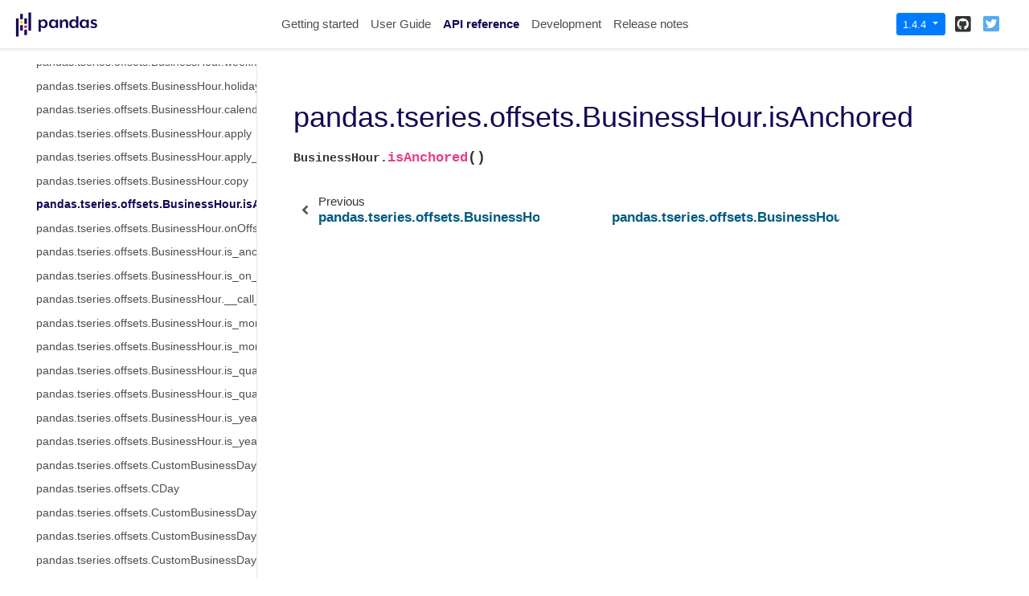

--- FILE ---
content_type: text/html
request_url: https://pandas.pydata.org/pandas-docs/version/1.4.4/reference/api/pandas.tseries.offsets.BusinessHour.isAnchored.html
body_size: 10515
content:

<!DOCTYPE html>

<html lang="en">
  <head>
    <meta charset="utf-8" />
    <meta name="viewport" content="width=device-width, initial-scale=1.0" /><meta name="generator" content="Docutils 0.17.1: http://docutils.sourceforge.net/" />

    <title>pandas.tseries.offsets.BusinessHour.isAnchored &#8212; pandas 1.4.4 documentation</title>
    
    <link href="../../_static/styles/theme.css?digest=1999514e3f237ded88cf" rel="stylesheet">
<link href="../../_static/styles/pydata-sphinx-theme.css?digest=1999514e3f237ded88cf" rel="stylesheet">
  
    
    <link rel="stylesheet"
      href="../../_static/vendor/fontawesome/5.13.0/css/all.min.css">
    <link rel="preload" as="font" type="font/woff2" crossorigin
      href="../../_static/vendor/fontawesome/5.13.0/webfonts/fa-solid-900.woff2">
    <link rel="preload" as="font" type="font/woff2" crossorigin
      href="../../_static/vendor/fontawesome/5.13.0/webfonts/fa-brands-400.woff2">
  
    
      
  
    
    <link rel="stylesheet" type="text/css" href="../../_static/pygments.css" />
    <link rel="stylesheet" type="text/css" href="../../_static/styles/pydata-sphinx-theme.css" />
    <link rel="stylesheet" type="text/css" href="../../_static/plot_directive.css" />
    <link rel="stylesheet" type="text/css" href="../../_static/panels-main.c949a650a448cc0ae9fd3441c0e17fb0.css" />
    <link rel="stylesheet" type="text/css" href="../../_static/panels-variables.06eb56fa6e07937060861dad626602ad.css" />
    <link rel="stylesheet" type="text/css" href="../../_static/css/getting_started.css" />
    <link rel="stylesheet" type="text/css" href="../../_static/css/pandas.css" />
    
    <link rel="preload" as="script" href="../../_static/scripts/pydata-sphinx-theme.js?digest=1999514e3f237ded88cf">
  
    <script data-url_root="../../" id="documentation_options" src="../../_static/documentation_options.js"></script>
    <script src="../../_static/jquery.js"></script>
    <script src="../../_static/underscore.js"></script>
    <script src="../../_static/doctools.js"></script>
    <script src="https://cdn.jsdelivr.net/npm/@jupyter-widgets/html-manager@^1.0.1/dist/embed-amd.js"></script>
    <link rel="shortcut icon" href="../../_static/favicon.ico"/>
    <link rel="index" title="Index" href="../../genindex.html" />
    <link rel="search" title="Search" href="../../search.html" />
    <link rel="next" title="pandas.tseries.offsets.BusinessHour.onOffset" href="pandas.tseries.offsets.BusinessHour.onOffset.html" />
    <link rel="prev" title="pandas.tseries.offsets.BusinessHour.copy" href="pandas.tseries.offsets.BusinessHour.copy.html" />
    <meta name="viewport" content="width=device-width, initial-scale=1" />
    <meta name="docsearch:language" content="en">
    

    <!-- Google Analytics -->
    
<script async="" src="https://www.google-analytics.com/analytics.js"></script>
<script>
                        window.ga = window.ga || function () {
                            (ga.q = ga.q || []).push(arguments) };
                        ga.l = +new Date;
                        ga('create', 'UA-27880019-2', 'auto');
                        ga('set', 'anonymizeIp', true);
                        ga('send', 'pageview');
                    </script>

  </head>
  <body data-spy="scroll" data-target="#bd-toc-nav" data-offset="80">
    
    <div class="container-fluid" id="banner"></div>

    
    <nav class="navbar navbar-light navbar-expand-lg bg-light fixed-top bd-navbar" id="navbar-main"><div class="container-xl">

  <div id="navbar-start">
    
    

<a class="navbar-brand" href="../../index.html">
  <img src="../../_static/pandas.svg" class="logo" alt="logo">
</a>


    
  </div>

  <button class="navbar-toggler" type="button" data-toggle="collapse" data-target="#navbar-collapsible" aria-controls="navbar-collapsible" aria-expanded="false" aria-label="Toggle navigation">
    <span class="navbar-toggler-icon"></span>
  </button>

  
  <div id="navbar-collapsible" class="col-lg-9 collapse navbar-collapse">
    <div id="navbar-center" class="mr-auto">
      
      <div class="navbar-center-item">
        <ul id="navbar-main-elements" class="navbar-nav">
    <li class="toctree-l1 nav-item">
 <a class="reference internal nav-link" href="../../getting_started/index.html">
  Getting started
 </a>
</li>

<li class="toctree-l1 nav-item">
 <a class="reference internal nav-link" href="../../user_guide/index.html">
  User Guide
 </a>
</li>

<li class="toctree-l1 current active nav-item">
 <a class="reference internal nav-link" href="../index.html">
  API reference
 </a>
</li>

<li class="toctree-l1 nav-item">
 <a class="reference internal nav-link" href="../../development/index.html">
  Development
 </a>
</li>

<li class="toctree-l1 nav-item">
 <a class="reference internal nav-link" href="../../whatsnew/index.html">
  Release notes
 </a>
</li>

    
</ul>
      </div>
      
    </div>

    <div id="navbar-end">
      
      <div class="navbar-end-item">
        <div class="dropdown" id="version_switcher">
    <button type="button" class="btn btn-primary btn-sm navbar-btn dropdown-toggle" id="version_switcher_button" data-toggle="dropdown">
        1.4.4  <!-- this text may get changed later by javascript -->
        <span class="caret"></span>
    </button>
    <div id="version_switcher_menu" class="dropdown-menu list-group-flush py-0" aria-labelledby="version_switcher_button">
    <!-- dropdown will be populated by javascript on page load -->
    </div>
</div>

<!-- NOTE: this JS must live here (not in our global JS file) because it relies
     on being processed by Jinja before it is run (specifically for replacing
     variables reference/api/pandas.tseries.offsets.BusinessHour.isAnchored and {'json_url': 'https://pandas.pydata.org/versions.json', 'url_template': 'https://pandas.pydata.org/{version}/', 'version_match': '1.4.4'}.
-->

<script type="text/javascript">
// Construct the target URL from the JSON components
function buildURL(entry) {
    var template = "https://pandas.pydata.org/{version}/";  // supplied by jinja
    template = template.replace("{version}", entry.version);
    return template;
}

// Check if corresponding page path exists in other version of docs
// and, if so, go there instead of the homepage of the other docs version
function checkPageExistsAndRedirect(event) {
    const currentFilePath = "reference/api/pandas.tseries.offsets.BusinessHour.isAnchored.html",
          tryUrl = event.target.getAttribute("href");
    let otherDocsHomepage = tryUrl.replace(currentFilePath, "");
    $.ajax({
        type: 'HEAD',
        url: tryUrl,
        // if the page exists, go there
        success: function() {
            location.href = tryUrl;
        }
    }).fail(function() {
        location.href = otherDocsHomepage;
    });
    // this prevents the browser from following the href of the clicked node
    // (which is fine because this function takes care of redirecting)
    return false;
}

// Populate the version switcher from the JSON config file
(function () {
    $.getJSON("https://pandas.pydata.org/versions.json", function(data, textStatus, jqXHR) {
        const currentFilePath = "reference/api/pandas.tseries.offsets.BusinessHour.isAnchored.html";
        // create links to the corresponding page in the other docs versions
        $.each(data, function(index, entry) {
            // if no custom name specified (e.g., "latest"), use version string
            if (!("name" in entry)) {
                entry.name = entry.version;
            }
            // create the node
            const node = document.createElement("a");
            node.setAttribute("class", "list-group-item list-group-item-action py-1");
            node.textContent = `${entry.name}`;
            // get the base URL for that doc version, add the current page's
            // path to it, and set as `href`
            // entry.url = buildURL(entry);
            node.setAttribute("href", `${entry.url}${currentFilePath}`);
            // on click, AJAX calls will check if the linked page exists before
            // trying to redirect, and if not, will redirect to the homepage
            // for that version of the docs.
            node.onclick = checkPageExistsAndRedirect;
            $("#version_switcher_menu").append(node);
            // replace dropdown button text with the preferred display name of
            // this version, rather than using sphinx's 1.4.4 variable.
            // also highlight the dropdown entry for the currently-viewed
            // version's entry
            if (entry.version == "1.4.4") {
                node.classList.add("active");
                $("#version_switcher_button").text(entry.name);
            }
        });
    });
})();
</script>
      </div>
      
      <div class="navbar-end-item">
        <ul id="navbar-icon-links" class="navbar-nav" aria-label="Icon Links">
        <li class="nav-item">
          <a class="nav-link" href="https://github.com/pandas-dev/pandas" rel="noopener" target="_blank" title="GitHub"><span><i class="fab fa-github-square"></i></span>
            <label class="sr-only">GitHub</label></a>
        </li>
        <li class="nav-item">
          <a class="nav-link" href="https://twitter.com/pandas_dev" rel="noopener" target="_blank" title="Twitter"><span><i class="fab fa-twitter-square"></i></span>
            <label class="sr-only">Twitter</label></a>
        </li>
      </ul>
      </div>
      
    </div>
  </div>
</div>
    </nav>
    

    <div class="container-xl">
      <div class="row">
          
            
            <!-- Only show if we have sidebars configured, else just a small margin  -->
            <div class="col-12 col-md-3 bd-sidebar">
              <div class="sidebar-start-items"><form class="bd-search d-flex align-items-center" action="../../search.html" method="get">
  <i class="icon fas fa-search"></i>
  <input type="search" class="form-control" name="q" id="search-input" placeholder="Search the docs ..." aria-label="Search the docs ..." autocomplete="off" >
</form><nav class="bd-links" id="bd-docs-nav" aria-label="Main navigation">
  <div class="bd-toc-item active">
    
    <ul class="current nav bd-sidenav">
 <li class="toctree-l1">
  <a class="reference internal" href="../io.html">
   Input/output
  </a>
 </li>
 <li class="toctree-l1">
  <a class="reference internal" href="../general_functions.html">
   General functions
  </a>
 </li>
 <li class="toctree-l1">
  <a class="reference internal" href="../series.html">
   Series
  </a>
 </li>
 <li class="toctree-l1">
  <a class="reference internal" href="../frame.html">
   DataFrame
  </a>
 </li>
 <li class="toctree-l1">
  <a class="reference internal" href="../arrays.html">
   pandas arrays, scalars, and data types
  </a>
 </li>
 <li class="toctree-l1">
  <a class="reference internal" href="../indexing.html">
   Index objects
  </a>
 </li>
 <li class="toctree-l1 current active has-children">
  <a class="reference internal" href="../offset_frequency.html">
   Date offsets
  </a>
  <input checked="" class="toctree-checkbox" id="toctree-checkbox-1" name="toctree-checkbox-1" type="checkbox"/>
  <label for="toctree-checkbox-1">
   <i class="fas fa-chevron-down">
   </i>
  </label>
  <ul class="current">
   <li class="toctree-l2">
    <a class="reference internal" href="pandas.tseries.offsets.DateOffset.html">
     pandas.tseries.offsets.DateOffset
    </a>
   </li>
   <li class="toctree-l2">
    <a class="reference internal" href="pandas.tseries.offsets.DateOffset.freqstr.html">
     pandas.tseries.offsets.DateOffset.freqstr
    </a>
   </li>
   <li class="toctree-l2">
    <a class="reference internal" href="pandas.tseries.offsets.DateOffset.kwds.html">
     pandas.tseries.offsets.DateOffset.kwds
    </a>
   </li>
   <li class="toctree-l2">
    <a class="reference internal" href="pandas.tseries.offsets.DateOffset.name.html">
     pandas.tseries.offsets.DateOffset.name
    </a>
   </li>
   <li class="toctree-l2">
    <a class="reference internal" href="pandas.tseries.offsets.DateOffset.nanos.html">
     pandas.tseries.offsets.DateOffset.nanos
    </a>
   </li>
   <li class="toctree-l2">
    <a class="reference internal" href="pandas.tseries.offsets.DateOffset.normalize.html">
     pandas.tseries.offsets.DateOffset.normalize
    </a>
   </li>
   <li class="toctree-l2">
    <a class="reference internal" href="pandas.tseries.offsets.DateOffset.rule_code.html">
     pandas.tseries.offsets.DateOffset.rule_code
    </a>
   </li>
   <li class="toctree-l2">
    <a class="reference internal" href="pandas.tseries.offsets.DateOffset.n.html">
     pandas.tseries.offsets.DateOffset.n
    </a>
   </li>
   <li class="toctree-l2">
    <a class="reference internal" href="pandas.tseries.offsets.DateOffset.is_month_start.html">
     pandas.tseries.offsets.DateOffset.is_month_start
    </a>
   </li>
   <li class="toctree-l2">
    <a class="reference internal" href="pandas.tseries.offsets.DateOffset.is_month_end.html">
     pandas.tseries.offsets.DateOffset.is_month_end
    </a>
   </li>
   <li class="toctree-l2">
    <a class="reference internal" href="pandas.tseries.offsets.DateOffset.apply.html">
     pandas.tseries.offsets.DateOffset.apply
    </a>
   </li>
   <li class="toctree-l2">
    <a class="reference internal" href="pandas.tseries.offsets.DateOffset.apply_index.html">
     pandas.tseries.offsets.DateOffset.apply_index
    </a>
   </li>
   <li class="toctree-l2">
    <a class="reference internal" href="pandas.tseries.offsets.DateOffset.copy.html">
     pandas.tseries.offsets.DateOffset.copy
    </a>
   </li>
   <li class="toctree-l2">
    <a class="reference internal" href="pandas.tseries.offsets.DateOffset.isAnchored.html">
     pandas.tseries.offsets.DateOffset.isAnchored
    </a>
   </li>
   <li class="toctree-l2">
    <a class="reference internal" href="pandas.tseries.offsets.DateOffset.onOffset.html">
     pandas.tseries.offsets.DateOffset.onOffset
    </a>
   </li>
   <li class="toctree-l2">
    <a class="reference internal" href="pandas.tseries.offsets.DateOffset.is_anchored.html">
     pandas.tseries.offsets.DateOffset.is_anchored
    </a>
   </li>
   <li class="toctree-l2">
    <a class="reference internal" href="pandas.tseries.offsets.DateOffset.is_on_offset.html">
     pandas.tseries.offsets.DateOffset.is_on_offset
    </a>
   </li>
   <li class="toctree-l2">
    <a class="reference internal" href="pandas.tseries.offsets.DateOffset.__call__.html">
     pandas.tseries.offsets.DateOffset.__call__
    </a>
   </li>
   <li class="toctree-l2">
    <a class="reference internal" href="pandas.tseries.offsets.DateOffset.is_month_start.html">
     pandas.tseries.offsets.DateOffset.is_month_start
    </a>
   </li>
   <li class="toctree-l2">
    <a class="reference internal" href="pandas.tseries.offsets.DateOffset.is_month_end.html">
     pandas.tseries.offsets.DateOffset.is_month_end
    </a>
   </li>
   <li class="toctree-l2">
    <a class="reference internal" href="pandas.tseries.offsets.DateOffset.is_quarter_start.html">
     pandas.tseries.offsets.DateOffset.is_quarter_start
    </a>
   </li>
   <li class="toctree-l2">
    <a class="reference internal" href="pandas.tseries.offsets.DateOffset.is_quarter_end.html">
     pandas.tseries.offsets.DateOffset.is_quarter_end
    </a>
   </li>
   <li class="toctree-l2">
    <a class="reference internal" href="pandas.tseries.offsets.DateOffset.is_year_start.html">
     pandas.tseries.offsets.DateOffset.is_year_start
    </a>
   </li>
   <li class="toctree-l2">
    <a class="reference internal" href="pandas.tseries.offsets.DateOffset.is_year_end.html">
     pandas.tseries.offsets.DateOffset.is_year_end
    </a>
   </li>
   <li class="toctree-l2">
    <a class="reference internal" href="pandas.tseries.offsets.BusinessDay.html">
     pandas.tseries.offsets.BusinessDay
    </a>
   </li>
   <li class="toctree-l2">
    <a class="reference internal" href="pandas.tseries.offsets.BDay.html">
     pandas.tseries.offsets.BDay
    </a>
   </li>
   <li class="toctree-l2">
    <a class="reference internal" href="pandas.tseries.offsets.BusinessDay.freqstr.html">
     pandas.tseries.offsets.BusinessDay.freqstr
    </a>
   </li>
   <li class="toctree-l2">
    <a class="reference internal" href="pandas.tseries.offsets.BusinessDay.kwds.html">
     pandas.tseries.offsets.BusinessDay.kwds
    </a>
   </li>
   <li class="toctree-l2">
    <a class="reference internal" href="pandas.tseries.offsets.BusinessDay.name.html">
     pandas.tseries.offsets.BusinessDay.name
    </a>
   </li>
   <li class="toctree-l2">
    <a class="reference internal" href="pandas.tseries.offsets.BusinessDay.nanos.html">
     pandas.tseries.offsets.BusinessDay.nanos
    </a>
   </li>
   <li class="toctree-l2">
    <a class="reference internal" href="pandas.tseries.offsets.BusinessDay.normalize.html">
     pandas.tseries.offsets.BusinessDay.normalize
    </a>
   </li>
   <li class="toctree-l2">
    <a class="reference internal" href="pandas.tseries.offsets.BusinessDay.rule_code.html">
     pandas.tseries.offsets.BusinessDay.rule_code
    </a>
   </li>
   <li class="toctree-l2">
    <a class="reference internal" href="pandas.tseries.offsets.BusinessDay.n.html">
     pandas.tseries.offsets.BusinessDay.n
    </a>
   </li>
   <li class="toctree-l2">
    <a class="reference internal" href="pandas.tseries.offsets.BusinessDay.weekmask.html">
     pandas.tseries.offsets.BusinessDay.weekmask
    </a>
   </li>
   <li class="toctree-l2">
    <a class="reference internal" href="pandas.tseries.offsets.BusinessDay.holidays.html">
     pandas.tseries.offsets.BusinessDay.holidays
    </a>
   </li>
   <li class="toctree-l2">
    <a class="reference internal" href="pandas.tseries.offsets.BusinessDay.calendar.html">
     pandas.tseries.offsets.BusinessDay.calendar
    </a>
   </li>
   <li class="toctree-l2">
    <a class="reference internal" href="pandas.tseries.offsets.BusinessDay.apply.html">
     pandas.tseries.offsets.BusinessDay.apply
    </a>
   </li>
   <li class="toctree-l2">
    <a class="reference internal" href="pandas.tseries.offsets.BusinessDay.apply_index.html">
     pandas.tseries.offsets.BusinessDay.apply_index
    </a>
   </li>
   <li class="toctree-l2">
    <a class="reference internal" href="pandas.tseries.offsets.BusinessDay.copy.html">
     pandas.tseries.offsets.BusinessDay.copy
    </a>
   </li>
   <li class="toctree-l2">
    <a class="reference internal" href="pandas.tseries.offsets.BusinessDay.isAnchored.html">
     pandas.tseries.offsets.BusinessDay.isAnchored
    </a>
   </li>
   <li class="toctree-l2">
    <a class="reference internal" href="pandas.tseries.offsets.BusinessDay.onOffset.html">
     pandas.tseries.offsets.BusinessDay.onOffset
    </a>
   </li>
   <li class="toctree-l2">
    <a class="reference internal" href="pandas.tseries.offsets.BusinessDay.is_anchored.html">
     pandas.tseries.offsets.BusinessDay.is_anchored
    </a>
   </li>
   <li class="toctree-l2">
    <a class="reference internal" href="pandas.tseries.offsets.BusinessDay.is_on_offset.html">
     pandas.tseries.offsets.BusinessDay.is_on_offset
    </a>
   </li>
   <li class="toctree-l2">
    <a class="reference internal" href="pandas.tseries.offsets.BusinessDay.__call__.html">
     pandas.tseries.offsets.BusinessDay.__call__
    </a>
   </li>
   <li class="toctree-l2">
    <a class="reference internal" href="pandas.tseries.offsets.BusinessDay.is_month_start.html">
     pandas.tseries.offsets.BusinessDay.is_month_start
    </a>
   </li>
   <li class="toctree-l2">
    <a class="reference internal" href="pandas.tseries.offsets.BusinessDay.is_month_end.html">
     pandas.tseries.offsets.BusinessDay.is_month_end
    </a>
   </li>
   <li class="toctree-l2">
    <a class="reference internal" href="pandas.tseries.offsets.BusinessDay.is_quarter_start.html">
     pandas.tseries.offsets.BusinessDay.is_quarter_start
    </a>
   </li>
   <li class="toctree-l2">
    <a class="reference internal" href="pandas.tseries.offsets.BusinessDay.is_quarter_end.html">
     pandas.tseries.offsets.BusinessDay.is_quarter_end
    </a>
   </li>
   <li class="toctree-l2">
    <a class="reference internal" href="pandas.tseries.offsets.BusinessDay.is_year_start.html">
     pandas.tseries.offsets.BusinessDay.is_year_start
    </a>
   </li>
   <li class="toctree-l2">
    <a class="reference internal" href="pandas.tseries.offsets.BusinessDay.is_year_end.html">
     pandas.tseries.offsets.BusinessDay.is_year_end
    </a>
   </li>
   <li class="toctree-l2">
    <a class="reference internal" href="pandas.tseries.offsets.BusinessHour.html">
     pandas.tseries.offsets.BusinessHour
    </a>
   </li>
   <li class="toctree-l2">
    <a class="reference internal" href="pandas.tseries.offsets.BusinessHour.freqstr.html">
     pandas.tseries.offsets.BusinessHour.freqstr
    </a>
   </li>
   <li class="toctree-l2">
    <a class="reference internal" href="pandas.tseries.offsets.BusinessHour.kwds.html">
     pandas.tseries.offsets.BusinessHour.kwds
    </a>
   </li>
   <li class="toctree-l2">
    <a class="reference internal" href="pandas.tseries.offsets.BusinessHour.name.html">
     pandas.tseries.offsets.BusinessHour.name
    </a>
   </li>
   <li class="toctree-l2">
    <a class="reference internal" href="pandas.tseries.offsets.BusinessHour.nanos.html">
     pandas.tseries.offsets.BusinessHour.nanos
    </a>
   </li>
   <li class="toctree-l2">
    <a class="reference internal" href="pandas.tseries.offsets.BusinessHour.normalize.html">
     pandas.tseries.offsets.BusinessHour.normalize
    </a>
   </li>
   <li class="toctree-l2">
    <a class="reference internal" href="pandas.tseries.offsets.BusinessHour.rule_code.html">
     pandas.tseries.offsets.BusinessHour.rule_code
    </a>
   </li>
   <li class="toctree-l2">
    <a class="reference internal" href="pandas.tseries.offsets.BusinessHour.n.html">
     pandas.tseries.offsets.BusinessHour.n
    </a>
   </li>
   <li class="toctree-l2">
    <a class="reference internal" href="pandas.tseries.offsets.BusinessHour.start.html">
     pandas.tseries.offsets.BusinessHour.start
    </a>
   </li>
   <li class="toctree-l2">
    <a class="reference internal" href="pandas.tseries.offsets.BusinessHour.end.html">
     pandas.tseries.offsets.BusinessHour.end
    </a>
   </li>
   <li class="toctree-l2">
    <a class="reference internal" href="pandas.tseries.offsets.BusinessHour.weekmask.html">
     pandas.tseries.offsets.BusinessHour.weekmask
    </a>
   </li>
   <li class="toctree-l2">
    <a class="reference internal" href="pandas.tseries.offsets.BusinessHour.holidays.html">
     pandas.tseries.offsets.BusinessHour.holidays
    </a>
   </li>
   <li class="toctree-l2">
    <a class="reference internal" href="pandas.tseries.offsets.BusinessHour.calendar.html">
     pandas.tseries.offsets.BusinessHour.calendar
    </a>
   </li>
   <li class="toctree-l2">
    <a class="reference internal" href="pandas.tseries.offsets.BusinessHour.apply.html">
     pandas.tseries.offsets.BusinessHour.apply
    </a>
   </li>
   <li class="toctree-l2">
    <a class="reference internal" href="pandas.tseries.offsets.BusinessHour.apply_index.html">
     pandas.tseries.offsets.BusinessHour.apply_index
    </a>
   </li>
   <li class="toctree-l2">
    <a class="reference internal" href="pandas.tseries.offsets.BusinessHour.copy.html">
     pandas.tseries.offsets.BusinessHour.copy
    </a>
   </li>
   <li class="toctree-l2 current active">
    <a class="current reference internal" href="#">
     pandas.tseries.offsets.BusinessHour.isAnchored
    </a>
   </li>
   <li class="toctree-l2">
    <a class="reference internal" href="pandas.tseries.offsets.BusinessHour.onOffset.html">
     pandas.tseries.offsets.BusinessHour.onOffset
    </a>
   </li>
   <li class="toctree-l2">
    <a class="reference internal" href="pandas.tseries.offsets.BusinessHour.is_anchored.html">
     pandas.tseries.offsets.BusinessHour.is_anchored
    </a>
   </li>
   <li class="toctree-l2">
    <a class="reference internal" href="pandas.tseries.offsets.BusinessHour.is_on_offset.html">
     pandas.tseries.offsets.BusinessHour.is_on_offset
    </a>
   </li>
   <li class="toctree-l2">
    <a class="reference internal" href="pandas.tseries.offsets.BusinessHour.__call__.html">
     pandas.tseries.offsets.BusinessHour.__call__
    </a>
   </li>
   <li class="toctree-l2">
    <a class="reference internal" href="pandas.tseries.offsets.BusinessHour.is_month_start.html">
     pandas.tseries.offsets.BusinessHour.is_month_start
    </a>
   </li>
   <li class="toctree-l2">
    <a class="reference internal" href="pandas.tseries.offsets.BusinessHour.is_month_end.html">
     pandas.tseries.offsets.BusinessHour.is_month_end
    </a>
   </li>
   <li class="toctree-l2">
    <a class="reference internal" href="pandas.tseries.offsets.BusinessHour.is_quarter_start.html">
     pandas.tseries.offsets.BusinessHour.is_quarter_start
    </a>
   </li>
   <li class="toctree-l2">
    <a class="reference internal" href="pandas.tseries.offsets.BusinessHour.is_quarter_end.html">
     pandas.tseries.offsets.BusinessHour.is_quarter_end
    </a>
   </li>
   <li class="toctree-l2">
    <a class="reference internal" href="pandas.tseries.offsets.BusinessHour.is_year_start.html">
     pandas.tseries.offsets.BusinessHour.is_year_start
    </a>
   </li>
   <li class="toctree-l2">
    <a class="reference internal" href="pandas.tseries.offsets.BusinessHour.is_year_end.html">
     pandas.tseries.offsets.BusinessHour.is_year_end
    </a>
   </li>
   <li class="toctree-l2">
    <a class="reference internal" href="pandas.tseries.offsets.CustomBusinessDay.html">
     pandas.tseries.offsets.CustomBusinessDay
    </a>
   </li>
   <li class="toctree-l2">
    <a class="reference internal" href="pandas.tseries.offsets.CDay.html">
     pandas.tseries.offsets.CDay
    </a>
   </li>
   <li class="toctree-l2">
    <a class="reference internal" href="pandas.tseries.offsets.CustomBusinessDay.freqstr.html">
     pandas.tseries.offsets.CustomBusinessDay.freqstr
    </a>
   </li>
   <li class="toctree-l2">
    <a class="reference internal" href="pandas.tseries.offsets.CustomBusinessDay.kwds.html">
     pandas.tseries.offsets.CustomBusinessDay.kwds
    </a>
   </li>
   <li class="toctree-l2">
    <a class="reference internal" href="pandas.tseries.offsets.CustomBusinessDay.name.html">
     pandas.tseries.offsets.CustomBusinessDay.name
    </a>
   </li>
   <li class="toctree-l2">
    <a class="reference internal" href="pandas.tseries.offsets.CustomBusinessDay.nanos.html">
     pandas.tseries.offsets.CustomBusinessDay.nanos
    </a>
   </li>
   <li class="toctree-l2">
    <a class="reference internal" href="pandas.tseries.offsets.CustomBusinessDay.normalize.html">
     pandas.tseries.offsets.CustomBusinessDay.normalize
    </a>
   </li>
   <li class="toctree-l2">
    <a class="reference internal" href="pandas.tseries.offsets.CustomBusinessDay.rule_code.html">
     pandas.tseries.offsets.CustomBusinessDay.rule_code
    </a>
   </li>
   <li class="toctree-l2">
    <a class="reference internal" href="pandas.tseries.offsets.CustomBusinessDay.n.html">
     pandas.tseries.offsets.CustomBusinessDay.n
    </a>
   </li>
   <li class="toctree-l2">
    <a class="reference internal" href="pandas.tseries.offsets.CustomBusinessDay.weekmask.html">
     pandas.tseries.offsets.CustomBusinessDay.weekmask
    </a>
   </li>
   <li class="toctree-l2">
    <a class="reference internal" href="pandas.tseries.offsets.CustomBusinessDay.calendar.html">
     pandas.tseries.offsets.CustomBusinessDay.calendar
    </a>
   </li>
   <li class="toctree-l2">
    <a class="reference internal" href="pandas.tseries.offsets.CustomBusinessDay.holidays.html">
     pandas.tseries.offsets.CustomBusinessDay.holidays
    </a>
   </li>
   <li class="toctree-l2">
    <a class="reference internal" href="pandas.tseries.offsets.CustomBusinessDay.apply_index.html">
     pandas.tseries.offsets.CustomBusinessDay.apply_index
    </a>
   </li>
   <li class="toctree-l2">
    <a class="reference internal" href="pandas.tseries.offsets.CustomBusinessDay.apply.html">
     pandas.tseries.offsets.CustomBusinessDay.apply
    </a>
   </li>
   <li class="toctree-l2">
    <a class="reference internal" href="pandas.tseries.offsets.CustomBusinessDay.copy.html">
     pandas.tseries.offsets.CustomBusinessDay.copy
    </a>
   </li>
   <li class="toctree-l2">
    <a class="reference internal" href="pandas.tseries.offsets.CustomBusinessDay.isAnchored.html">
     pandas.tseries.offsets.CustomBusinessDay.isAnchored
    </a>
   </li>
   <li class="toctree-l2">
    <a class="reference internal" href="pandas.tseries.offsets.CustomBusinessDay.onOffset.html">
     pandas.tseries.offsets.CustomBusinessDay.onOffset
    </a>
   </li>
   <li class="toctree-l2">
    <a class="reference internal" href="pandas.tseries.offsets.CustomBusinessDay.is_anchored.html">
     pandas.tseries.offsets.CustomBusinessDay.is_anchored
    </a>
   </li>
   <li class="toctree-l2">
    <a class="reference internal" href="pandas.tseries.offsets.CustomBusinessDay.is_on_offset.html">
     pandas.tseries.offsets.CustomBusinessDay.is_on_offset
    </a>
   </li>
   <li class="toctree-l2">
    <a class="reference internal" href="pandas.tseries.offsets.CustomBusinessDay.__call__.html">
     pandas.tseries.offsets.CustomBusinessDay.__call__
    </a>
   </li>
   <li class="toctree-l2">
    <a class="reference internal" href="pandas.tseries.offsets.CustomBusinessDay.is_month_start.html">
     pandas.tseries.offsets.CustomBusinessDay.is_month_start
    </a>
   </li>
   <li class="toctree-l2">
    <a class="reference internal" href="pandas.tseries.offsets.CustomBusinessDay.is_month_end.html">
     pandas.tseries.offsets.CustomBusinessDay.is_month_end
    </a>
   </li>
   <li class="toctree-l2">
    <a class="reference internal" href="pandas.tseries.offsets.CustomBusinessDay.is_quarter_start.html">
     pandas.tseries.offsets.CustomBusinessDay.is_quarter_start
    </a>
   </li>
   <li class="toctree-l2">
    <a class="reference internal" href="pandas.tseries.offsets.CustomBusinessDay.is_quarter_end.html">
     pandas.tseries.offsets.CustomBusinessDay.is_quarter_end
    </a>
   </li>
   <li class="toctree-l2">
    <a class="reference internal" href="pandas.tseries.offsets.CustomBusinessDay.is_year_start.html">
     pandas.tseries.offsets.CustomBusinessDay.is_year_start
    </a>
   </li>
   <li class="toctree-l2">
    <a class="reference internal" href="pandas.tseries.offsets.CustomBusinessDay.is_year_end.html">
     pandas.tseries.offsets.CustomBusinessDay.is_year_end
    </a>
   </li>
   <li class="toctree-l2">
    <a class="reference internal" href="pandas.tseries.offsets.CustomBusinessHour.html">
     pandas.tseries.offsets.CustomBusinessHour
    </a>
   </li>
   <li class="toctree-l2">
    <a class="reference internal" href="pandas.tseries.offsets.CustomBusinessHour.freqstr.html">
     pandas.tseries.offsets.CustomBusinessHour.freqstr
    </a>
   </li>
   <li class="toctree-l2">
    <a class="reference internal" href="pandas.tseries.offsets.CustomBusinessHour.kwds.html">
     pandas.tseries.offsets.CustomBusinessHour.kwds
    </a>
   </li>
   <li class="toctree-l2">
    <a class="reference internal" href="pandas.tseries.offsets.CustomBusinessHour.name.html">
     pandas.tseries.offsets.CustomBusinessHour.name
    </a>
   </li>
   <li class="toctree-l2">
    <a class="reference internal" href="pandas.tseries.offsets.CustomBusinessHour.nanos.html">
     pandas.tseries.offsets.CustomBusinessHour.nanos
    </a>
   </li>
   <li class="toctree-l2">
    <a class="reference internal" href="pandas.tseries.offsets.CustomBusinessHour.normalize.html">
     pandas.tseries.offsets.CustomBusinessHour.normalize
    </a>
   </li>
   <li class="toctree-l2">
    <a class="reference internal" href="pandas.tseries.offsets.CustomBusinessHour.rule_code.html">
     pandas.tseries.offsets.CustomBusinessHour.rule_code
    </a>
   </li>
   <li class="toctree-l2">
    <a class="reference internal" href="pandas.tseries.offsets.CustomBusinessHour.n.html">
     pandas.tseries.offsets.CustomBusinessHour.n
    </a>
   </li>
   <li class="toctree-l2">
    <a class="reference internal" href="pandas.tseries.offsets.CustomBusinessHour.weekmask.html">
     pandas.tseries.offsets.CustomBusinessHour.weekmask
    </a>
   </li>
   <li class="toctree-l2">
    <a class="reference internal" href="pandas.tseries.offsets.CustomBusinessHour.calendar.html">
     pandas.tseries.offsets.CustomBusinessHour.calendar
    </a>
   </li>
   <li class="toctree-l2">
    <a class="reference internal" href="pandas.tseries.offsets.CustomBusinessHour.holidays.html">
     pandas.tseries.offsets.CustomBusinessHour.holidays
    </a>
   </li>
   <li class="toctree-l2">
    <a class="reference internal" href="pandas.tseries.offsets.CustomBusinessHour.start.html">
     pandas.tseries.offsets.CustomBusinessHour.start
    </a>
   </li>
   <li class="toctree-l2">
    <a class="reference internal" href="pandas.tseries.offsets.CustomBusinessHour.end.html">
     pandas.tseries.offsets.CustomBusinessHour.end
    </a>
   </li>
   <li class="toctree-l2">
    <a class="reference internal" href="pandas.tseries.offsets.CustomBusinessHour.apply.html">
     pandas.tseries.offsets.CustomBusinessHour.apply
    </a>
   </li>
   <li class="toctree-l2">
    <a class="reference internal" href="pandas.tseries.offsets.CustomBusinessHour.apply_index.html">
     pandas.tseries.offsets.CustomBusinessHour.apply_index
    </a>
   </li>
   <li class="toctree-l2">
    <a class="reference internal" href="pandas.tseries.offsets.CustomBusinessHour.copy.html">
     pandas.tseries.offsets.CustomBusinessHour.copy
    </a>
   </li>
   <li class="toctree-l2">
    <a class="reference internal" href="pandas.tseries.offsets.CustomBusinessHour.isAnchored.html">
     pandas.tseries.offsets.CustomBusinessHour.isAnchored
    </a>
   </li>
   <li class="toctree-l2">
    <a class="reference internal" href="pandas.tseries.offsets.CustomBusinessHour.onOffset.html">
     pandas.tseries.offsets.CustomBusinessHour.onOffset
    </a>
   </li>
   <li class="toctree-l2">
    <a class="reference internal" href="pandas.tseries.offsets.CustomBusinessHour.is_anchored.html">
     pandas.tseries.offsets.CustomBusinessHour.is_anchored
    </a>
   </li>
   <li class="toctree-l2">
    <a class="reference internal" href="pandas.tseries.offsets.CustomBusinessHour.is_on_offset.html">
     pandas.tseries.offsets.CustomBusinessHour.is_on_offset
    </a>
   </li>
   <li class="toctree-l2">
    <a class="reference internal" href="pandas.tseries.offsets.CustomBusinessHour.__call__.html">
     pandas.tseries.offsets.CustomBusinessHour.__call__
    </a>
   </li>
   <li class="toctree-l2">
    <a class="reference internal" href="pandas.tseries.offsets.CustomBusinessHour.is_month_start.html">
     pandas.tseries.offsets.CustomBusinessHour.is_month_start
    </a>
   </li>
   <li class="toctree-l2">
    <a class="reference internal" href="pandas.tseries.offsets.CustomBusinessHour.is_month_end.html">
     pandas.tseries.offsets.CustomBusinessHour.is_month_end
    </a>
   </li>
   <li class="toctree-l2">
    <a class="reference internal" href="pandas.tseries.offsets.CustomBusinessHour.is_quarter_start.html">
     pandas.tseries.offsets.CustomBusinessHour.is_quarter_start
    </a>
   </li>
   <li class="toctree-l2">
    <a class="reference internal" href="pandas.tseries.offsets.CustomBusinessHour.is_quarter_end.html">
     pandas.tseries.offsets.CustomBusinessHour.is_quarter_end
    </a>
   </li>
   <li class="toctree-l2">
    <a class="reference internal" href="pandas.tseries.offsets.CustomBusinessHour.is_year_start.html">
     pandas.tseries.offsets.CustomBusinessHour.is_year_start
    </a>
   </li>
   <li class="toctree-l2">
    <a class="reference internal" href="pandas.tseries.offsets.CustomBusinessHour.is_year_end.html">
     pandas.tseries.offsets.CustomBusinessHour.is_year_end
    </a>
   </li>
   <li class="toctree-l2">
    <a class="reference internal" href="pandas.tseries.offsets.MonthEnd.html">
     pandas.tseries.offsets.MonthEnd
    </a>
   </li>
   <li class="toctree-l2">
    <a class="reference internal" href="pandas.tseries.offsets.MonthEnd.freqstr.html">
     pandas.tseries.offsets.MonthEnd.freqstr
    </a>
   </li>
   <li class="toctree-l2">
    <a class="reference internal" href="pandas.tseries.offsets.MonthEnd.kwds.html">
     pandas.tseries.offsets.MonthEnd.kwds
    </a>
   </li>
   <li class="toctree-l2">
    <a class="reference internal" href="pandas.tseries.offsets.MonthEnd.name.html">
     pandas.tseries.offsets.MonthEnd.name
    </a>
   </li>
   <li class="toctree-l2">
    <a class="reference internal" href="pandas.tseries.offsets.MonthEnd.nanos.html">
     pandas.tseries.offsets.MonthEnd.nanos
    </a>
   </li>
   <li class="toctree-l2">
    <a class="reference internal" href="pandas.tseries.offsets.MonthEnd.normalize.html">
     pandas.tseries.offsets.MonthEnd.normalize
    </a>
   </li>
   <li class="toctree-l2">
    <a class="reference internal" href="pandas.tseries.offsets.MonthEnd.rule_code.html">
     pandas.tseries.offsets.MonthEnd.rule_code
    </a>
   </li>
   <li class="toctree-l2">
    <a class="reference internal" href="pandas.tseries.offsets.MonthEnd.n.html">
     pandas.tseries.offsets.MonthEnd.n
    </a>
   </li>
   <li class="toctree-l2">
    <a class="reference internal" href="pandas.tseries.offsets.MonthEnd.apply.html">
     pandas.tseries.offsets.MonthEnd.apply
    </a>
   </li>
   <li class="toctree-l2">
    <a class="reference internal" href="pandas.tseries.offsets.MonthEnd.apply_index.html">
     pandas.tseries.offsets.MonthEnd.apply_index
    </a>
   </li>
   <li class="toctree-l2">
    <a class="reference internal" href="pandas.tseries.offsets.MonthEnd.copy.html">
     pandas.tseries.offsets.MonthEnd.copy
    </a>
   </li>
   <li class="toctree-l2">
    <a class="reference internal" href="pandas.tseries.offsets.MonthEnd.isAnchored.html">
     pandas.tseries.offsets.MonthEnd.isAnchored
    </a>
   </li>
   <li class="toctree-l2">
    <a class="reference internal" href="pandas.tseries.offsets.MonthEnd.onOffset.html">
     pandas.tseries.offsets.MonthEnd.onOffset
    </a>
   </li>
   <li class="toctree-l2">
    <a class="reference internal" href="pandas.tseries.offsets.MonthEnd.is_anchored.html">
     pandas.tseries.offsets.MonthEnd.is_anchored
    </a>
   </li>
   <li class="toctree-l2">
    <a class="reference internal" href="pandas.tseries.offsets.MonthEnd.is_on_offset.html">
     pandas.tseries.offsets.MonthEnd.is_on_offset
    </a>
   </li>
   <li class="toctree-l2">
    <a class="reference internal" href="pandas.tseries.offsets.MonthEnd.__call__.html">
     pandas.tseries.offsets.MonthEnd.__call__
    </a>
   </li>
   <li class="toctree-l2">
    <a class="reference internal" href="pandas.tseries.offsets.MonthEnd.is_month_start.html">
     pandas.tseries.offsets.MonthEnd.is_month_start
    </a>
   </li>
   <li class="toctree-l2">
    <a class="reference internal" href="pandas.tseries.offsets.MonthEnd.is_month_end.html">
     pandas.tseries.offsets.MonthEnd.is_month_end
    </a>
   </li>
   <li class="toctree-l2">
    <a class="reference internal" href="pandas.tseries.offsets.MonthEnd.is_quarter_start.html">
     pandas.tseries.offsets.MonthEnd.is_quarter_start
    </a>
   </li>
   <li class="toctree-l2">
    <a class="reference internal" href="pandas.tseries.offsets.MonthEnd.is_quarter_end.html">
     pandas.tseries.offsets.MonthEnd.is_quarter_end
    </a>
   </li>
   <li class="toctree-l2">
    <a class="reference internal" href="pandas.tseries.offsets.MonthEnd.is_year_start.html">
     pandas.tseries.offsets.MonthEnd.is_year_start
    </a>
   </li>
   <li class="toctree-l2">
    <a class="reference internal" href="pandas.tseries.offsets.MonthEnd.is_year_end.html">
     pandas.tseries.offsets.MonthEnd.is_year_end
    </a>
   </li>
   <li class="toctree-l2">
    <a class="reference internal" href="pandas.tseries.offsets.MonthBegin.html">
     pandas.tseries.offsets.MonthBegin
    </a>
   </li>
   <li class="toctree-l2">
    <a class="reference internal" href="pandas.tseries.offsets.MonthBegin.freqstr.html">
     pandas.tseries.offsets.MonthBegin.freqstr
    </a>
   </li>
   <li class="toctree-l2">
    <a class="reference internal" href="pandas.tseries.offsets.MonthBegin.kwds.html">
     pandas.tseries.offsets.MonthBegin.kwds
    </a>
   </li>
   <li class="toctree-l2">
    <a class="reference internal" href="pandas.tseries.offsets.MonthBegin.name.html">
     pandas.tseries.offsets.MonthBegin.name
    </a>
   </li>
   <li class="toctree-l2">
    <a class="reference internal" href="pandas.tseries.offsets.MonthBegin.nanos.html">
     pandas.tseries.offsets.MonthBegin.nanos
    </a>
   </li>
   <li class="toctree-l2">
    <a class="reference internal" href="pandas.tseries.offsets.MonthBegin.normalize.html">
     pandas.tseries.offsets.MonthBegin.normalize
    </a>
   </li>
   <li class="toctree-l2">
    <a class="reference internal" href="pandas.tseries.offsets.MonthBegin.rule_code.html">
     pandas.tseries.offsets.MonthBegin.rule_code
    </a>
   </li>
   <li class="toctree-l2">
    <a class="reference internal" href="pandas.tseries.offsets.MonthBegin.n.html">
     pandas.tseries.offsets.MonthBegin.n
    </a>
   </li>
   <li class="toctree-l2">
    <a class="reference internal" href="pandas.tseries.offsets.MonthBegin.apply.html">
     pandas.tseries.offsets.MonthBegin.apply
    </a>
   </li>
   <li class="toctree-l2">
    <a class="reference internal" href="pandas.tseries.offsets.MonthBegin.apply_index.html">
     pandas.tseries.offsets.MonthBegin.apply_index
    </a>
   </li>
   <li class="toctree-l2">
    <a class="reference internal" href="pandas.tseries.offsets.MonthBegin.copy.html">
     pandas.tseries.offsets.MonthBegin.copy
    </a>
   </li>
   <li class="toctree-l2">
    <a class="reference internal" href="pandas.tseries.offsets.MonthBegin.isAnchored.html">
     pandas.tseries.offsets.MonthBegin.isAnchored
    </a>
   </li>
   <li class="toctree-l2">
    <a class="reference internal" href="pandas.tseries.offsets.MonthBegin.onOffset.html">
     pandas.tseries.offsets.MonthBegin.onOffset
    </a>
   </li>
   <li class="toctree-l2">
    <a class="reference internal" href="pandas.tseries.offsets.MonthBegin.is_anchored.html">
     pandas.tseries.offsets.MonthBegin.is_anchored
    </a>
   </li>
   <li class="toctree-l2">
    <a class="reference internal" href="pandas.tseries.offsets.MonthBegin.is_on_offset.html">
     pandas.tseries.offsets.MonthBegin.is_on_offset
    </a>
   </li>
   <li class="toctree-l2">
    <a class="reference internal" href="pandas.tseries.offsets.MonthBegin.__call__.html">
     pandas.tseries.offsets.MonthBegin.__call__
    </a>
   </li>
   <li class="toctree-l2">
    <a class="reference internal" href="pandas.tseries.offsets.MonthBegin.is_month_start.html">
     pandas.tseries.offsets.MonthBegin.is_month_start
    </a>
   </li>
   <li class="toctree-l2">
    <a class="reference internal" href="pandas.tseries.offsets.MonthBegin.is_month_end.html">
     pandas.tseries.offsets.MonthBegin.is_month_end
    </a>
   </li>
   <li class="toctree-l2">
    <a class="reference internal" href="pandas.tseries.offsets.MonthBegin.is_quarter_start.html">
     pandas.tseries.offsets.MonthBegin.is_quarter_start
    </a>
   </li>
   <li class="toctree-l2">
    <a class="reference internal" href="pandas.tseries.offsets.MonthBegin.is_quarter_end.html">
     pandas.tseries.offsets.MonthBegin.is_quarter_end
    </a>
   </li>
   <li class="toctree-l2">
    <a class="reference internal" href="pandas.tseries.offsets.MonthBegin.is_year_start.html">
     pandas.tseries.offsets.MonthBegin.is_year_start
    </a>
   </li>
   <li class="toctree-l2">
    <a class="reference internal" href="pandas.tseries.offsets.MonthBegin.is_year_end.html">
     pandas.tseries.offsets.MonthBegin.is_year_end
    </a>
   </li>
   <li class="toctree-l2">
    <a class="reference internal" href="pandas.tseries.offsets.BusinessMonthEnd.html">
     pandas.tseries.offsets.BusinessMonthEnd
    </a>
   </li>
   <li class="toctree-l2">
    <a class="reference internal" href="pandas.tseries.offsets.BMonthEnd.html">
     pandas.tseries.offsets.BMonthEnd
    </a>
   </li>
   <li class="toctree-l2">
    <a class="reference internal" href="pandas.tseries.offsets.BusinessMonthEnd.freqstr.html">
     pandas.tseries.offsets.BusinessMonthEnd.freqstr
    </a>
   </li>
   <li class="toctree-l2">
    <a class="reference internal" href="pandas.tseries.offsets.BusinessMonthEnd.kwds.html">
     pandas.tseries.offsets.BusinessMonthEnd.kwds
    </a>
   </li>
   <li class="toctree-l2">
    <a class="reference internal" href="pandas.tseries.offsets.BusinessMonthEnd.name.html">
     pandas.tseries.offsets.BusinessMonthEnd.name
    </a>
   </li>
   <li class="toctree-l2">
    <a class="reference internal" href="pandas.tseries.offsets.BusinessMonthEnd.nanos.html">
     pandas.tseries.offsets.BusinessMonthEnd.nanos
    </a>
   </li>
   <li class="toctree-l2">
    <a class="reference internal" href="pandas.tseries.offsets.BusinessMonthEnd.normalize.html">
     pandas.tseries.offsets.BusinessMonthEnd.normalize
    </a>
   </li>
   <li class="toctree-l2">
    <a class="reference internal" href="pandas.tseries.offsets.BusinessMonthEnd.rule_code.html">
     pandas.tseries.offsets.BusinessMonthEnd.rule_code
    </a>
   </li>
   <li class="toctree-l2">
    <a class="reference internal" href="pandas.tseries.offsets.BusinessMonthEnd.n.html">
     pandas.tseries.offsets.BusinessMonthEnd.n
    </a>
   </li>
   <li class="toctree-l2">
    <a class="reference internal" href="pandas.tseries.offsets.BusinessMonthEnd.apply.html">
     pandas.tseries.offsets.BusinessMonthEnd.apply
    </a>
   </li>
   <li class="toctree-l2">
    <a class="reference internal" href="pandas.tseries.offsets.BusinessMonthEnd.apply_index.html">
     pandas.tseries.offsets.BusinessMonthEnd.apply_index
    </a>
   </li>
   <li class="toctree-l2">
    <a class="reference internal" href="pandas.tseries.offsets.BusinessMonthEnd.copy.html">
     pandas.tseries.offsets.BusinessMonthEnd.copy
    </a>
   </li>
   <li class="toctree-l2">
    <a class="reference internal" href="pandas.tseries.offsets.BusinessMonthEnd.isAnchored.html">
     pandas.tseries.offsets.BusinessMonthEnd.isAnchored
    </a>
   </li>
   <li class="toctree-l2">
    <a class="reference internal" href="pandas.tseries.offsets.BusinessMonthEnd.onOffset.html">
     pandas.tseries.offsets.BusinessMonthEnd.onOffset
    </a>
   </li>
   <li class="toctree-l2">
    <a class="reference internal" href="pandas.tseries.offsets.BusinessMonthEnd.is_anchored.html">
     pandas.tseries.offsets.BusinessMonthEnd.is_anchored
    </a>
   </li>
   <li class="toctree-l2">
    <a class="reference internal" href="pandas.tseries.offsets.BusinessMonthEnd.is_on_offset.html">
     pandas.tseries.offsets.BusinessMonthEnd.is_on_offset
    </a>
   </li>
   <li class="toctree-l2">
    <a class="reference internal" href="pandas.tseries.offsets.BusinessMonthEnd.__call__.html">
     pandas.tseries.offsets.BusinessMonthEnd.__call__
    </a>
   </li>
   <li class="toctree-l2">
    <a class="reference internal" href="pandas.tseries.offsets.BusinessMonthEnd.is_month_start.html">
     pandas.tseries.offsets.BusinessMonthEnd.is_month_start
    </a>
   </li>
   <li class="toctree-l2">
    <a class="reference internal" href="pandas.tseries.offsets.BusinessMonthEnd.is_month_end.html">
     pandas.tseries.offsets.BusinessMonthEnd.is_month_end
    </a>
   </li>
   <li class="toctree-l2">
    <a class="reference internal" href="pandas.tseries.offsets.BusinessMonthEnd.is_quarter_start.html">
     pandas.tseries.offsets.BusinessMonthEnd.is_quarter_start
    </a>
   </li>
   <li class="toctree-l2">
    <a class="reference internal" href="pandas.tseries.offsets.BusinessMonthEnd.is_quarter_end.html">
     pandas.tseries.offsets.BusinessMonthEnd.is_quarter_end
    </a>
   </li>
   <li class="toctree-l2">
    <a class="reference internal" href="pandas.tseries.offsets.BusinessMonthEnd.is_year_start.html">
     pandas.tseries.offsets.BusinessMonthEnd.is_year_start
    </a>
   </li>
   <li class="toctree-l2">
    <a class="reference internal" href="pandas.tseries.offsets.BusinessMonthEnd.is_year_end.html">
     pandas.tseries.offsets.BusinessMonthEnd.is_year_end
    </a>
   </li>
   <li class="toctree-l2">
    <a class="reference internal" href="pandas.tseries.offsets.BusinessMonthBegin.html">
     pandas.tseries.offsets.BusinessMonthBegin
    </a>
   </li>
   <li class="toctree-l2">
    <a class="reference internal" href="pandas.tseries.offsets.BMonthBegin.html">
     pandas.tseries.offsets.BMonthBegin
    </a>
   </li>
   <li class="toctree-l2">
    <a class="reference internal" href="pandas.tseries.offsets.BusinessMonthBegin.freqstr.html">
     pandas.tseries.offsets.BusinessMonthBegin.freqstr
    </a>
   </li>
   <li class="toctree-l2">
    <a class="reference internal" href="pandas.tseries.offsets.BusinessMonthBegin.kwds.html">
     pandas.tseries.offsets.BusinessMonthBegin.kwds
    </a>
   </li>
   <li class="toctree-l2">
    <a class="reference internal" href="pandas.tseries.offsets.BusinessMonthBegin.name.html">
     pandas.tseries.offsets.BusinessMonthBegin.name
    </a>
   </li>
   <li class="toctree-l2">
    <a class="reference internal" href="pandas.tseries.offsets.BusinessMonthBegin.nanos.html">
     pandas.tseries.offsets.BusinessMonthBegin.nanos
    </a>
   </li>
   <li class="toctree-l2">
    <a class="reference internal" href="pandas.tseries.offsets.BusinessMonthBegin.normalize.html">
     pandas.tseries.offsets.BusinessMonthBegin.normalize
    </a>
   </li>
   <li class="toctree-l2">
    <a class="reference internal" href="pandas.tseries.offsets.BusinessMonthBegin.rule_code.html">
     pandas.tseries.offsets.BusinessMonthBegin.rule_code
    </a>
   </li>
   <li class="toctree-l2">
    <a class="reference internal" href="pandas.tseries.offsets.BusinessMonthBegin.n.html">
     pandas.tseries.offsets.BusinessMonthBegin.n
    </a>
   </li>
   <li class="toctree-l2">
    <a class="reference internal" href="pandas.tseries.offsets.BusinessMonthBegin.apply.html">
     pandas.tseries.offsets.BusinessMonthBegin.apply
    </a>
   </li>
   <li class="toctree-l2">
    <a class="reference internal" href="pandas.tseries.offsets.BusinessMonthBegin.apply_index.html">
     pandas.tseries.offsets.BusinessMonthBegin.apply_index
    </a>
   </li>
   <li class="toctree-l2">
    <a class="reference internal" href="pandas.tseries.offsets.BusinessMonthBegin.copy.html">
     pandas.tseries.offsets.BusinessMonthBegin.copy
    </a>
   </li>
   <li class="toctree-l2">
    <a class="reference internal" href="pandas.tseries.offsets.BusinessMonthBegin.isAnchored.html">
     pandas.tseries.offsets.BusinessMonthBegin.isAnchored
    </a>
   </li>
   <li class="toctree-l2">
    <a class="reference internal" href="pandas.tseries.offsets.BusinessMonthBegin.onOffset.html">
     pandas.tseries.offsets.BusinessMonthBegin.onOffset
    </a>
   </li>
   <li class="toctree-l2">
    <a class="reference internal" href="pandas.tseries.offsets.BusinessMonthBegin.is_anchored.html">
     pandas.tseries.offsets.BusinessMonthBegin.is_anchored
    </a>
   </li>
   <li class="toctree-l2">
    <a class="reference internal" href="pandas.tseries.offsets.BusinessMonthBegin.is_on_offset.html">
     pandas.tseries.offsets.BusinessMonthBegin.is_on_offset
    </a>
   </li>
   <li class="toctree-l2">
    <a class="reference internal" href="pandas.tseries.offsets.BusinessMonthBegin.__call__.html">
     pandas.tseries.offsets.BusinessMonthBegin.__call__
    </a>
   </li>
   <li class="toctree-l2">
    <a class="reference internal" href="pandas.tseries.offsets.BusinessMonthBegin.is_month_start.html">
     pandas.tseries.offsets.BusinessMonthBegin.is_month_start
    </a>
   </li>
   <li class="toctree-l2">
    <a class="reference internal" href="pandas.tseries.offsets.BusinessMonthBegin.is_month_end.html">
     pandas.tseries.offsets.BusinessMonthBegin.is_month_end
    </a>
   </li>
   <li class="toctree-l2">
    <a class="reference internal" href="pandas.tseries.offsets.BusinessMonthBegin.is_quarter_start.html">
     pandas.tseries.offsets.BusinessMonthBegin.is_quarter_start
    </a>
   </li>
   <li class="toctree-l2">
    <a class="reference internal" href="pandas.tseries.offsets.BusinessMonthBegin.is_quarter_end.html">
     pandas.tseries.offsets.BusinessMonthBegin.is_quarter_end
    </a>
   </li>
   <li class="toctree-l2">
    <a class="reference internal" href="pandas.tseries.offsets.BusinessMonthBegin.is_year_start.html">
     pandas.tseries.offsets.BusinessMonthBegin.is_year_start
    </a>
   </li>
   <li class="toctree-l2">
    <a class="reference internal" href="pandas.tseries.offsets.BusinessMonthBegin.is_year_end.html">
     pandas.tseries.offsets.BusinessMonthBegin.is_year_end
    </a>
   </li>
   <li class="toctree-l2">
    <a class="reference internal" href="pandas.tseries.offsets.CustomBusinessMonthEnd.html">
     pandas.tseries.offsets.CustomBusinessMonthEnd
    </a>
   </li>
   <li class="toctree-l2">
    <a class="reference internal" href="pandas.tseries.offsets.CBMonthEnd.html">
     pandas.tseries.offsets.CBMonthEnd
    </a>
   </li>
   <li class="toctree-l2">
    <a class="reference internal" href="pandas.tseries.offsets.CustomBusinessMonthEnd.freqstr.html">
     pandas.tseries.offsets.CustomBusinessMonthEnd.freqstr
    </a>
   </li>
   <li class="toctree-l2">
    <a class="reference internal" href="pandas.tseries.offsets.CustomBusinessMonthEnd.kwds.html">
     pandas.tseries.offsets.CustomBusinessMonthEnd.kwds
    </a>
   </li>
   <li class="toctree-l2">
    <a class="reference internal" href="pandas.tseries.offsets.CustomBusinessMonthEnd.m_offset.html">
     pandas.tseries.offsets.CustomBusinessMonthEnd.m_offset
    </a>
   </li>
   <li class="toctree-l2">
    <a class="reference internal" href="pandas.tseries.offsets.CustomBusinessMonthEnd.name.html">
     pandas.tseries.offsets.CustomBusinessMonthEnd.name
    </a>
   </li>
   <li class="toctree-l2">
    <a class="reference internal" href="pandas.tseries.offsets.CustomBusinessMonthEnd.nanos.html">
     pandas.tseries.offsets.CustomBusinessMonthEnd.nanos
    </a>
   </li>
   <li class="toctree-l2">
    <a class="reference internal" href="pandas.tseries.offsets.CustomBusinessMonthEnd.normalize.html">
     pandas.tseries.offsets.CustomBusinessMonthEnd.normalize
    </a>
   </li>
   <li class="toctree-l2">
    <a class="reference internal" href="pandas.tseries.offsets.CustomBusinessMonthEnd.rule_code.html">
     pandas.tseries.offsets.CustomBusinessMonthEnd.rule_code
    </a>
   </li>
   <li class="toctree-l2">
    <a class="reference internal" href="pandas.tseries.offsets.CustomBusinessMonthEnd.n.html">
     pandas.tseries.offsets.CustomBusinessMonthEnd.n
    </a>
   </li>
   <li class="toctree-l2">
    <a class="reference internal" href="pandas.tseries.offsets.CustomBusinessMonthEnd.weekmask.html">
     pandas.tseries.offsets.CustomBusinessMonthEnd.weekmask
    </a>
   </li>
   <li class="toctree-l2">
    <a class="reference internal" href="pandas.tseries.offsets.CustomBusinessMonthEnd.calendar.html">
     pandas.tseries.offsets.CustomBusinessMonthEnd.calendar
    </a>
   </li>
   <li class="toctree-l2">
    <a class="reference internal" href="pandas.tseries.offsets.CustomBusinessMonthEnd.holidays.html">
     pandas.tseries.offsets.CustomBusinessMonthEnd.holidays
    </a>
   </li>
   <li class="toctree-l2">
    <a class="reference internal" href="pandas.tseries.offsets.CustomBusinessMonthEnd.apply.html">
     pandas.tseries.offsets.CustomBusinessMonthEnd.apply
    </a>
   </li>
   <li class="toctree-l2">
    <a class="reference internal" href="pandas.tseries.offsets.CustomBusinessMonthEnd.apply_index.html">
     pandas.tseries.offsets.CustomBusinessMonthEnd.apply_index
    </a>
   </li>
   <li class="toctree-l2">
    <a class="reference internal" href="pandas.tseries.offsets.CustomBusinessMonthEnd.copy.html">
     pandas.tseries.offsets.CustomBusinessMonthEnd.copy
    </a>
   </li>
   <li class="toctree-l2">
    <a class="reference internal" href="pandas.tseries.offsets.CustomBusinessMonthEnd.isAnchored.html">
     pandas.tseries.offsets.CustomBusinessMonthEnd.isAnchored
    </a>
   </li>
   <li class="toctree-l2">
    <a class="reference internal" href="pandas.tseries.offsets.CustomBusinessMonthEnd.onOffset.html">
     pandas.tseries.offsets.CustomBusinessMonthEnd.onOffset
    </a>
   </li>
   <li class="toctree-l2">
    <a class="reference internal" href="pandas.tseries.offsets.CustomBusinessMonthEnd.is_anchored.html">
     pandas.tseries.offsets.CustomBusinessMonthEnd.is_anchored
    </a>
   </li>
   <li class="toctree-l2">
    <a class="reference internal" href="pandas.tseries.offsets.CustomBusinessMonthEnd.is_on_offset.html">
     pandas.tseries.offsets.CustomBusinessMonthEnd.is_on_offset
    </a>
   </li>
   <li class="toctree-l2">
    <a class="reference internal" href="pandas.tseries.offsets.CustomBusinessMonthEnd.__call__.html">
     pandas.tseries.offsets.CustomBusinessMonthEnd.__call__
    </a>
   </li>
   <li class="toctree-l2">
    <a class="reference internal" href="pandas.tseries.offsets.CustomBusinessMonthEnd.is_month_start.html">
     pandas.tseries.offsets.CustomBusinessMonthEnd.is_month_start
    </a>
   </li>
   <li class="toctree-l2">
    <a class="reference internal" href="pandas.tseries.offsets.CustomBusinessMonthEnd.is_month_end.html">
     pandas.tseries.offsets.CustomBusinessMonthEnd.is_month_end
    </a>
   </li>
   <li class="toctree-l2">
    <a class="reference internal" href="pandas.tseries.offsets.CustomBusinessMonthEnd.is_quarter_start.html">
     pandas.tseries.offsets.CustomBusinessMonthEnd.is_quarter_start
    </a>
   </li>
   <li class="toctree-l2">
    <a class="reference internal" href="pandas.tseries.offsets.CustomBusinessMonthEnd.is_quarter_end.html">
     pandas.tseries.offsets.CustomBusinessMonthEnd.is_quarter_end
    </a>
   </li>
   <li class="toctree-l2">
    <a class="reference internal" href="pandas.tseries.offsets.CustomBusinessMonthEnd.is_year_start.html">
     pandas.tseries.offsets.CustomBusinessMonthEnd.is_year_start
    </a>
   </li>
   <li class="toctree-l2">
    <a class="reference internal" href="pandas.tseries.offsets.CustomBusinessMonthEnd.is_year_end.html">
     pandas.tseries.offsets.CustomBusinessMonthEnd.is_year_end
    </a>
   </li>
   <li class="toctree-l2">
    <a class="reference internal" href="pandas.tseries.offsets.CustomBusinessMonthBegin.html">
     pandas.tseries.offsets.CustomBusinessMonthBegin
    </a>
   </li>
   <li class="toctree-l2">
    <a class="reference internal" href="pandas.tseries.offsets.CBMonthBegin.html">
     pandas.tseries.offsets.CBMonthBegin
    </a>
   </li>
   <li class="toctree-l2">
    <a class="reference internal" href="pandas.tseries.offsets.CustomBusinessMonthBegin.freqstr.html">
     pandas.tseries.offsets.CustomBusinessMonthBegin.freqstr
    </a>
   </li>
   <li class="toctree-l2">
    <a class="reference internal" href="pandas.tseries.offsets.CustomBusinessMonthBegin.kwds.html">
     pandas.tseries.offsets.CustomBusinessMonthBegin.kwds
    </a>
   </li>
   <li class="toctree-l2">
    <a class="reference internal" href="pandas.tseries.offsets.CustomBusinessMonthBegin.m_offset.html">
     pandas.tseries.offsets.CustomBusinessMonthBegin.m_offset
    </a>
   </li>
   <li class="toctree-l2">
    <a class="reference internal" href="pandas.tseries.offsets.CustomBusinessMonthBegin.name.html">
     pandas.tseries.offsets.CustomBusinessMonthBegin.name
    </a>
   </li>
   <li class="toctree-l2">
    <a class="reference internal" href="pandas.tseries.offsets.CustomBusinessMonthBegin.nanos.html">
     pandas.tseries.offsets.CustomBusinessMonthBegin.nanos
    </a>
   </li>
   <li class="toctree-l2">
    <a class="reference internal" href="pandas.tseries.offsets.CustomBusinessMonthBegin.normalize.html">
     pandas.tseries.offsets.CustomBusinessMonthBegin.normalize
    </a>
   </li>
   <li class="toctree-l2">
    <a class="reference internal" href="pandas.tseries.offsets.CustomBusinessMonthBegin.rule_code.html">
     pandas.tseries.offsets.CustomBusinessMonthBegin.rule_code
    </a>
   </li>
   <li class="toctree-l2">
    <a class="reference internal" href="pandas.tseries.offsets.CustomBusinessMonthBegin.n.html">
     pandas.tseries.offsets.CustomBusinessMonthBegin.n
    </a>
   </li>
   <li class="toctree-l2">
    <a class="reference internal" href="pandas.tseries.offsets.CustomBusinessMonthBegin.weekmask.html">
     pandas.tseries.offsets.CustomBusinessMonthBegin.weekmask
    </a>
   </li>
   <li class="toctree-l2">
    <a class="reference internal" href="pandas.tseries.offsets.CustomBusinessMonthBegin.calendar.html">
     pandas.tseries.offsets.CustomBusinessMonthBegin.calendar
    </a>
   </li>
   <li class="toctree-l2">
    <a class="reference internal" href="pandas.tseries.offsets.CustomBusinessMonthBegin.holidays.html">
     pandas.tseries.offsets.CustomBusinessMonthBegin.holidays
    </a>
   </li>
   <li class="toctree-l2">
    <a class="reference internal" href="pandas.tseries.offsets.CustomBusinessMonthBegin.apply.html">
     pandas.tseries.offsets.CustomBusinessMonthBegin.apply
    </a>
   </li>
   <li class="toctree-l2">
    <a class="reference internal" href="pandas.tseries.offsets.CustomBusinessMonthBegin.apply_index.html">
     pandas.tseries.offsets.CustomBusinessMonthBegin.apply_index
    </a>
   </li>
   <li class="toctree-l2">
    <a class="reference internal" href="pandas.tseries.offsets.CustomBusinessMonthBegin.copy.html">
     pandas.tseries.offsets.CustomBusinessMonthBegin.copy
    </a>
   </li>
   <li class="toctree-l2">
    <a class="reference internal" href="pandas.tseries.offsets.CustomBusinessMonthBegin.isAnchored.html">
     pandas.tseries.offsets.CustomBusinessMonthBegin.isAnchored
    </a>
   </li>
   <li class="toctree-l2">
    <a class="reference internal" href="pandas.tseries.offsets.CustomBusinessMonthBegin.onOffset.html">
     pandas.tseries.offsets.CustomBusinessMonthBegin.onOffset
    </a>
   </li>
   <li class="toctree-l2">
    <a class="reference internal" href="pandas.tseries.offsets.CustomBusinessMonthBegin.is_anchored.html">
     pandas.tseries.offsets.CustomBusinessMonthBegin.is_anchored
    </a>
   </li>
   <li class="toctree-l2">
    <a class="reference internal" href="pandas.tseries.offsets.CustomBusinessMonthBegin.is_on_offset.html">
     pandas.tseries.offsets.CustomBusinessMonthBegin.is_on_offset
    </a>
   </li>
   <li class="toctree-l2">
    <a class="reference internal" href="pandas.tseries.offsets.CustomBusinessMonthBegin.__call__.html">
     pandas.tseries.offsets.CustomBusinessMonthBegin.__call__
    </a>
   </li>
   <li class="toctree-l2">
    <a class="reference internal" href="pandas.tseries.offsets.CustomBusinessMonthBegin.is_month_start.html">
     pandas.tseries.offsets.CustomBusinessMonthBegin.is_month_start
    </a>
   </li>
   <li class="toctree-l2">
    <a class="reference internal" href="pandas.tseries.offsets.CustomBusinessMonthBegin.is_month_end.html">
     pandas.tseries.offsets.CustomBusinessMonthBegin.is_month_end
    </a>
   </li>
   <li class="toctree-l2">
    <a class="reference internal" href="pandas.tseries.offsets.CustomBusinessMonthBegin.is_quarter_start.html">
     pandas.tseries.offsets.CustomBusinessMonthBegin.is_quarter_start
    </a>
   </li>
   <li class="toctree-l2">
    <a class="reference internal" href="pandas.tseries.offsets.CustomBusinessMonthBegin.is_quarter_end.html">
     pandas.tseries.offsets.CustomBusinessMonthBegin.is_quarter_end
    </a>
   </li>
   <li class="toctree-l2">
    <a class="reference internal" href="pandas.tseries.offsets.CustomBusinessMonthBegin.is_year_start.html">
     pandas.tseries.offsets.CustomBusinessMonthBegin.is_year_start
    </a>
   </li>
   <li class="toctree-l2">
    <a class="reference internal" href="pandas.tseries.offsets.CustomBusinessMonthBegin.is_year_end.html">
     pandas.tseries.offsets.CustomBusinessMonthBegin.is_year_end
    </a>
   </li>
   <li class="toctree-l2">
    <a class="reference internal" href="pandas.tseries.offsets.SemiMonthEnd.html">
     pandas.tseries.offsets.SemiMonthEnd
    </a>
   </li>
   <li class="toctree-l2">
    <a class="reference internal" href="pandas.tseries.offsets.SemiMonthEnd.freqstr.html">
     pandas.tseries.offsets.SemiMonthEnd.freqstr
    </a>
   </li>
   <li class="toctree-l2">
    <a class="reference internal" href="pandas.tseries.offsets.SemiMonthEnd.kwds.html">
     pandas.tseries.offsets.SemiMonthEnd.kwds
    </a>
   </li>
   <li class="toctree-l2">
    <a class="reference internal" href="pandas.tseries.offsets.SemiMonthEnd.name.html">
     pandas.tseries.offsets.SemiMonthEnd.name
    </a>
   </li>
   <li class="toctree-l2">
    <a class="reference internal" href="pandas.tseries.offsets.SemiMonthEnd.nanos.html">
     pandas.tseries.offsets.SemiMonthEnd.nanos
    </a>
   </li>
   <li class="toctree-l2">
    <a class="reference internal" href="pandas.tseries.offsets.SemiMonthEnd.normalize.html">
     pandas.tseries.offsets.SemiMonthEnd.normalize
    </a>
   </li>
   <li class="toctree-l2">
    <a class="reference internal" href="pandas.tseries.offsets.SemiMonthEnd.rule_code.html">
     pandas.tseries.offsets.SemiMonthEnd.rule_code
    </a>
   </li>
   <li class="toctree-l2">
    <a class="reference internal" href="pandas.tseries.offsets.SemiMonthEnd.n.html">
     pandas.tseries.offsets.SemiMonthEnd.n
    </a>
   </li>
   <li class="toctree-l2">
    <a class="reference internal" href="pandas.tseries.offsets.SemiMonthEnd.day_of_month.html">
     pandas.tseries.offsets.SemiMonthEnd.day_of_month
    </a>
   </li>
   <li class="toctree-l2">
    <a class="reference internal" href="pandas.tseries.offsets.SemiMonthEnd.apply.html">
     pandas.tseries.offsets.SemiMonthEnd.apply
    </a>
   </li>
   <li class="toctree-l2">
    <a class="reference internal" href="pandas.tseries.offsets.SemiMonthEnd.apply_index.html">
     pandas.tseries.offsets.SemiMonthEnd.apply_index
    </a>
   </li>
   <li class="toctree-l2">
    <a class="reference internal" href="pandas.tseries.offsets.SemiMonthEnd.copy.html">
     pandas.tseries.offsets.SemiMonthEnd.copy
    </a>
   </li>
   <li class="toctree-l2">
    <a class="reference internal" href="pandas.tseries.offsets.SemiMonthEnd.isAnchored.html">
     pandas.tseries.offsets.SemiMonthEnd.isAnchored
    </a>
   </li>
   <li class="toctree-l2">
    <a class="reference internal" href="pandas.tseries.offsets.SemiMonthEnd.onOffset.html">
     pandas.tseries.offsets.SemiMonthEnd.onOffset
    </a>
   </li>
   <li class="toctree-l2">
    <a class="reference internal" href="pandas.tseries.offsets.SemiMonthEnd.is_anchored.html">
     pandas.tseries.offsets.SemiMonthEnd.is_anchored
    </a>
   </li>
   <li class="toctree-l2">
    <a class="reference internal" href="pandas.tseries.offsets.SemiMonthEnd.is_on_offset.html">
     pandas.tseries.offsets.SemiMonthEnd.is_on_offset
    </a>
   </li>
   <li class="toctree-l2">
    <a class="reference internal" href="pandas.tseries.offsets.SemiMonthEnd.__call__.html">
     pandas.tseries.offsets.SemiMonthEnd.__call__
    </a>
   </li>
   <li class="toctree-l2">
    <a class="reference internal" href="pandas.tseries.offsets.SemiMonthEnd.is_month_start.html">
     pandas.tseries.offsets.SemiMonthEnd.is_month_start
    </a>
   </li>
   <li class="toctree-l2">
    <a class="reference internal" href="pandas.tseries.offsets.SemiMonthEnd.is_month_end.html">
     pandas.tseries.offsets.SemiMonthEnd.is_month_end
    </a>
   </li>
   <li class="toctree-l2">
    <a class="reference internal" href="pandas.tseries.offsets.SemiMonthEnd.is_quarter_start.html">
     pandas.tseries.offsets.SemiMonthEnd.is_quarter_start
    </a>
   </li>
   <li class="toctree-l2">
    <a class="reference internal" href="pandas.tseries.offsets.SemiMonthEnd.is_quarter_end.html">
     pandas.tseries.offsets.SemiMonthEnd.is_quarter_end
    </a>
   </li>
   <li class="toctree-l2">
    <a class="reference internal" href="pandas.tseries.offsets.SemiMonthEnd.is_year_start.html">
     pandas.tseries.offsets.SemiMonthEnd.is_year_start
    </a>
   </li>
   <li class="toctree-l2">
    <a class="reference internal" href="pandas.tseries.offsets.SemiMonthEnd.is_year_end.html">
     pandas.tseries.offsets.SemiMonthEnd.is_year_end
    </a>
   </li>
   <li class="toctree-l2">
    <a class="reference internal" href="pandas.tseries.offsets.SemiMonthBegin.html">
     pandas.tseries.offsets.SemiMonthBegin
    </a>
   </li>
   <li class="toctree-l2">
    <a class="reference internal" href="pandas.tseries.offsets.SemiMonthBegin.freqstr.html">
     pandas.tseries.offsets.SemiMonthBegin.freqstr
    </a>
   </li>
   <li class="toctree-l2">
    <a class="reference internal" href="pandas.tseries.offsets.SemiMonthBegin.kwds.html">
     pandas.tseries.offsets.SemiMonthBegin.kwds
    </a>
   </li>
   <li class="toctree-l2">
    <a class="reference internal" href="pandas.tseries.offsets.SemiMonthBegin.name.html">
     pandas.tseries.offsets.SemiMonthBegin.name
    </a>
   </li>
   <li class="toctree-l2">
    <a class="reference internal" href="pandas.tseries.offsets.SemiMonthBegin.nanos.html">
     pandas.tseries.offsets.SemiMonthBegin.nanos
    </a>
   </li>
   <li class="toctree-l2">
    <a class="reference internal" href="pandas.tseries.offsets.SemiMonthBegin.normalize.html">
     pandas.tseries.offsets.SemiMonthBegin.normalize
    </a>
   </li>
   <li class="toctree-l2">
    <a class="reference internal" href="pandas.tseries.offsets.SemiMonthBegin.rule_code.html">
     pandas.tseries.offsets.SemiMonthBegin.rule_code
    </a>
   </li>
   <li class="toctree-l2">
    <a class="reference internal" href="pandas.tseries.offsets.SemiMonthBegin.n.html">
     pandas.tseries.offsets.SemiMonthBegin.n
    </a>
   </li>
   <li class="toctree-l2">
    <a class="reference internal" href="pandas.tseries.offsets.SemiMonthBegin.day_of_month.html">
     pandas.tseries.offsets.SemiMonthBegin.day_of_month
    </a>
   </li>
   <li class="toctree-l2">
    <a class="reference internal" href="pandas.tseries.offsets.SemiMonthBegin.apply.html">
     pandas.tseries.offsets.SemiMonthBegin.apply
    </a>
   </li>
   <li class="toctree-l2">
    <a class="reference internal" href="pandas.tseries.offsets.SemiMonthBegin.apply_index.html">
     pandas.tseries.offsets.SemiMonthBegin.apply_index
    </a>
   </li>
   <li class="toctree-l2">
    <a class="reference internal" href="pandas.tseries.offsets.SemiMonthBegin.copy.html">
     pandas.tseries.offsets.SemiMonthBegin.copy
    </a>
   </li>
   <li class="toctree-l2">
    <a class="reference internal" href="pandas.tseries.offsets.SemiMonthBegin.isAnchored.html">
     pandas.tseries.offsets.SemiMonthBegin.isAnchored
    </a>
   </li>
   <li class="toctree-l2">
    <a class="reference internal" href="pandas.tseries.offsets.SemiMonthBegin.onOffset.html">
     pandas.tseries.offsets.SemiMonthBegin.onOffset
    </a>
   </li>
   <li class="toctree-l2">
    <a class="reference internal" href="pandas.tseries.offsets.SemiMonthBegin.is_anchored.html">
     pandas.tseries.offsets.SemiMonthBegin.is_anchored
    </a>
   </li>
   <li class="toctree-l2">
    <a class="reference internal" href="pandas.tseries.offsets.SemiMonthBegin.is_on_offset.html">
     pandas.tseries.offsets.SemiMonthBegin.is_on_offset
    </a>
   </li>
   <li class="toctree-l2">
    <a class="reference internal" href="pandas.tseries.offsets.SemiMonthBegin.__call__.html">
     pandas.tseries.offsets.SemiMonthBegin.__call__
    </a>
   </li>
   <li class="toctree-l2">
    <a class="reference internal" href="pandas.tseries.offsets.SemiMonthBegin.is_month_start.html">
     pandas.tseries.offsets.SemiMonthBegin.is_month_start
    </a>
   </li>
   <li class="toctree-l2">
    <a class="reference internal" href="pandas.tseries.offsets.SemiMonthBegin.is_month_end.html">
     pandas.tseries.offsets.SemiMonthBegin.is_month_end
    </a>
   </li>
   <li class="toctree-l2">
    <a class="reference internal" href="pandas.tseries.offsets.SemiMonthBegin.is_quarter_start.html">
     pandas.tseries.offsets.SemiMonthBegin.is_quarter_start
    </a>
   </li>
   <li class="toctree-l2">
    <a class="reference internal" href="pandas.tseries.offsets.SemiMonthBegin.is_quarter_end.html">
     pandas.tseries.offsets.SemiMonthBegin.is_quarter_end
    </a>
   </li>
   <li class="toctree-l2">
    <a class="reference internal" href="pandas.tseries.offsets.SemiMonthBegin.is_year_start.html">
     pandas.tseries.offsets.SemiMonthBegin.is_year_start
    </a>
   </li>
   <li class="toctree-l2">
    <a class="reference internal" href="pandas.tseries.offsets.SemiMonthBegin.is_year_end.html">
     pandas.tseries.offsets.SemiMonthBegin.is_year_end
    </a>
   </li>
   <li class="toctree-l2">
    <a class="reference internal" href="pandas.tseries.offsets.Week.html">
     pandas.tseries.offsets.Week
    </a>
   </li>
   <li class="toctree-l2">
    <a class="reference internal" href="pandas.tseries.offsets.Week.freqstr.html">
     pandas.tseries.offsets.Week.freqstr
    </a>
   </li>
   <li class="toctree-l2">
    <a class="reference internal" href="pandas.tseries.offsets.Week.kwds.html">
     pandas.tseries.offsets.Week.kwds
    </a>
   </li>
   <li class="toctree-l2">
    <a class="reference internal" href="pandas.tseries.offsets.Week.name.html">
     pandas.tseries.offsets.Week.name
    </a>
   </li>
   <li class="toctree-l2">
    <a class="reference internal" href="pandas.tseries.offsets.Week.nanos.html">
     pandas.tseries.offsets.Week.nanos
    </a>
   </li>
   <li class="toctree-l2">
    <a class="reference internal" href="pandas.tseries.offsets.Week.normalize.html">
     pandas.tseries.offsets.Week.normalize
    </a>
   </li>
   <li class="toctree-l2">
    <a class="reference internal" href="pandas.tseries.offsets.Week.rule_code.html">
     pandas.tseries.offsets.Week.rule_code
    </a>
   </li>
   <li class="toctree-l2">
    <a class="reference internal" href="pandas.tseries.offsets.Week.n.html">
     pandas.tseries.offsets.Week.n
    </a>
   </li>
   <li class="toctree-l2">
    <a class="reference internal" href="pandas.tseries.offsets.Week.weekday.html">
     pandas.tseries.offsets.Week.weekday
    </a>
   </li>
   <li class="toctree-l2">
    <a class="reference internal" href="pandas.tseries.offsets.Week.apply.html">
     pandas.tseries.offsets.Week.apply
    </a>
   </li>
   <li class="toctree-l2">
    <a class="reference internal" href="pandas.tseries.offsets.Week.apply_index.html">
     pandas.tseries.offsets.Week.apply_index
    </a>
   </li>
   <li class="toctree-l2">
    <a class="reference internal" href="pandas.tseries.offsets.Week.copy.html">
     pandas.tseries.offsets.Week.copy
    </a>
   </li>
   <li class="toctree-l2">
    <a class="reference internal" href="pandas.tseries.offsets.Week.isAnchored.html">
     pandas.tseries.offsets.Week.isAnchored
    </a>
   </li>
   <li class="toctree-l2">
    <a class="reference internal" href="pandas.tseries.offsets.Week.onOffset.html">
     pandas.tseries.offsets.Week.onOffset
    </a>
   </li>
   <li class="toctree-l2">
    <a class="reference internal" href="pandas.tseries.offsets.Week.is_anchored.html">
     pandas.tseries.offsets.Week.is_anchored
    </a>
   </li>
   <li class="toctree-l2">
    <a class="reference internal" href="pandas.tseries.offsets.Week.is_on_offset.html">
     pandas.tseries.offsets.Week.is_on_offset
    </a>
   </li>
   <li class="toctree-l2">
    <a class="reference internal" href="pandas.tseries.offsets.Week.__call__.html">
     pandas.tseries.offsets.Week.__call__
    </a>
   </li>
   <li class="toctree-l2">
    <a class="reference internal" href="pandas.tseries.offsets.Week.is_month_start.html">
     pandas.tseries.offsets.Week.is_month_start
    </a>
   </li>
   <li class="toctree-l2">
    <a class="reference internal" href="pandas.tseries.offsets.Week.is_month_end.html">
     pandas.tseries.offsets.Week.is_month_end
    </a>
   </li>
   <li class="toctree-l2">
    <a class="reference internal" href="pandas.tseries.offsets.Week.is_quarter_start.html">
     pandas.tseries.offsets.Week.is_quarter_start
    </a>
   </li>
   <li class="toctree-l2">
    <a class="reference internal" href="pandas.tseries.offsets.Week.is_quarter_end.html">
     pandas.tseries.offsets.Week.is_quarter_end
    </a>
   </li>
   <li class="toctree-l2">
    <a class="reference internal" href="pandas.tseries.offsets.Week.is_year_start.html">
     pandas.tseries.offsets.Week.is_year_start
    </a>
   </li>
   <li class="toctree-l2">
    <a class="reference internal" href="pandas.tseries.offsets.Week.is_year_end.html">
     pandas.tseries.offsets.Week.is_year_end
    </a>
   </li>
   <li class="toctree-l2">
    <a class="reference internal" href="pandas.tseries.offsets.WeekOfMonth.html">
     pandas.tseries.offsets.WeekOfMonth
    </a>
   </li>
   <li class="toctree-l2">
    <a class="reference internal" href="pandas.tseries.offsets.WeekOfMonth.freqstr.html">
     pandas.tseries.offsets.WeekOfMonth.freqstr
    </a>
   </li>
   <li class="toctree-l2">
    <a class="reference internal" href="pandas.tseries.offsets.WeekOfMonth.kwds.html">
     pandas.tseries.offsets.WeekOfMonth.kwds
    </a>
   </li>
   <li class="toctree-l2">
    <a class="reference internal" href="pandas.tseries.offsets.WeekOfMonth.name.html">
     pandas.tseries.offsets.WeekOfMonth.name
    </a>
   </li>
   <li class="toctree-l2">
    <a class="reference internal" href="pandas.tseries.offsets.WeekOfMonth.nanos.html">
     pandas.tseries.offsets.WeekOfMonth.nanos
    </a>
   </li>
   <li class="toctree-l2">
    <a class="reference internal" href="pandas.tseries.offsets.WeekOfMonth.normalize.html">
     pandas.tseries.offsets.WeekOfMonth.normalize
    </a>
   </li>
   <li class="toctree-l2">
    <a class="reference internal" href="pandas.tseries.offsets.WeekOfMonth.rule_code.html">
     pandas.tseries.offsets.WeekOfMonth.rule_code
    </a>
   </li>
   <li class="toctree-l2">
    <a class="reference internal" href="pandas.tseries.offsets.WeekOfMonth.n.html">
     pandas.tseries.offsets.WeekOfMonth.n
    </a>
   </li>
   <li class="toctree-l2">
    <a class="reference internal" href="pandas.tseries.offsets.WeekOfMonth.week.html">
     pandas.tseries.offsets.WeekOfMonth.week
    </a>
   </li>
   <li class="toctree-l2">
    <a class="reference internal" href="pandas.tseries.offsets.WeekOfMonth.apply.html">
     pandas.tseries.offsets.WeekOfMonth.apply
    </a>
   </li>
   <li class="toctree-l2">
    <a class="reference internal" href="pandas.tseries.offsets.WeekOfMonth.apply_index.html">
     pandas.tseries.offsets.WeekOfMonth.apply_index
    </a>
   </li>
   <li class="toctree-l2">
    <a class="reference internal" href="pandas.tseries.offsets.WeekOfMonth.copy.html">
     pandas.tseries.offsets.WeekOfMonth.copy
    </a>
   </li>
   <li class="toctree-l2">
    <a class="reference internal" href="pandas.tseries.offsets.WeekOfMonth.isAnchored.html">
     pandas.tseries.offsets.WeekOfMonth.isAnchored
    </a>
   </li>
   <li class="toctree-l2">
    <a class="reference internal" href="pandas.tseries.offsets.WeekOfMonth.onOffset.html">
     pandas.tseries.offsets.WeekOfMonth.onOffset
    </a>
   </li>
   <li class="toctree-l2">
    <a class="reference internal" href="pandas.tseries.offsets.WeekOfMonth.is_anchored.html">
     pandas.tseries.offsets.WeekOfMonth.is_anchored
    </a>
   </li>
   <li class="toctree-l2">
    <a class="reference internal" href="pandas.tseries.offsets.WeekOfMonth.is_on_offset.html">
     pandas.tseries.offsets.WeekOfMonth.is_on_offset
    </a>
   </li>
   <li class="toctree-l2">
    <a class="reference internal" href="pandas.tseries.offsets.WeekOfMonth.__call__.html">
     pandas.tseries.offsets.WeekOfMonth.__call__
    </a>
   </li>
   <li class="toctree-l2">
    <a class="reference internal" href="pandas.tseries.offsets.WeekOfMonth.weekday.html">
     pandas.tseries.offsets.WeekOfMonth.weekday
    </a>
   </li>
   <li class="toctree-l2">
    <a class="reference internal" href="pandas.tseries.offsets.WeekOfMonth.is_month_start.html">
     pandas.tseries.offsets.WeekOfMonth.is_month_start
    </a>
   </li>
   <li class="toctree-l2">
    <a class="reference internal" href="pandas.tseries.offsets.WeekOfMonth.is_month_end.html">
     pandas.tseries.offsets.WeekOfMonth.is_month_end
    </a>
   </li>
   <li class="toctree-l2">
    <a class="reference internal" href="pandas.tseries.offsets.WeekOfMonth.is_quarter_start.html">
     pandas.tseries.offsets.WeekOfMonth.is_quarter_start
    </a>
   </li>
   <li class="toctree-l2">
    <a class="reference internal" href="pandas.tseries.offsets.WeekOfMonth.is_quarter_end.html">
     pandas.tseries.offsets.WeekOfMonth.is_quarter_end
    </a>
   </li>
   <li class="toctree-l2">
    <a class="reference internal" href="pandas.tseries.offsets.WeekOfMonth.is_year_start.html">
     pandas.tseries.offsets.WeekOfMonth.is_year_start
    </a>
   </li>
   <li class="toctree-l2">
    <a class="reference internal" href="pandas.tseries.offsets.WeekOfMonth.is_year_end.html">
     pandas.tseries.offsets.WeekOfMonth.is_year_end
    </a>
   </li>
   <li class="toctree-l2">
    <a class="reference internal" href="pandas.tseries.offsets.LastWeekOfMonth.html">
     pandas.tseries.offsets.LastWeekOfMonth
    </a>
   </li>
   <li class="toctree-l2">
    <a class="reference internal" href="pandas.tseries.offsets.LastWeekOfMonth.freqstr.html">
     pandas.tseries.offsets.LastWeekOfMonth.freqstr
    </a>
   </li>
   <li class="toctree-l2">
    <a class="reference internal" href="pandas.tseries.offsets.LastWeekOfMonth.kwds.html">
     pandas.tseries.offsets.LastWeekOfMonth.kwds
    </a>
   </li>
   <li class="toctree-l2">
    <a class="reference internal" href="pandas.tseries.offsets.LastWeekOfMonth.name.html">
     pandas.tseries.offsets.LastWeekOfMonth.name
    </a>
   </li>
   <li class="toctree-l2">
    <a class="reference internal" href="pandas.tseries.offsets.LastWeekOfMonth.nanos.html">
     pandas.tseries.offsets.LastWeekOfMonth.nanos
    </a>
   </li>
   <li class="toctree-l2">
    <a class="reference internal" href="pandas.tseries.offsets.LastWeekOfMonth.normalize.html">
     pandas.tseries.offsets.LastWeekOfMonth.normalize
    </a>
   </li>
   <li class="toctree-l2">
    <a class="reference internal" href="pandas.tseries.offsets.LastWeekOfMonth.rule_code.html">
     pandas.tseries.offsets.LastWeekOfMonth.rule_code
    </a>
   </li>
   <li class="toctree-l2">
    <a class="reference internal" href="pandas.tseries.offsets.LastWeekOfMonth.n.html">
     pandas.tseries.offsets.LastWeekOfMonth.n
    </a>
   </li>
   <li class="toctree-l2">
    <a class="reference internal" href="pandas.tseries.offsets.LastWeekOfMonth.weekday.html">
     pandas.tseries.offsets.LastWeekOfMonth.weekday
    </a>
   </li>
   <li class="toctree-l2">
    <a class="reference internal" href="pandas.tseries.offsets.LastWeekOfMonth.week.html">
     pandas.tseries.offsets.LastWeekOfMonth.week
    </a>
   </li>
   <li class="toctree-l2">
    <a class="reference internal" href="pandas.tseries.offsets.LastWeekOfMonth.apply.html">
     pandas.tseries.offsets.LastWeekOfMonth.apply
    </a>
   </li>
   <li class="toctree-l2">
    <a class="reference internal" href="pandas.tseries.offsets.LastWeekOfMonth.apply_index.html">
     pandas.tseries.offsets.LastWeekOfMonth.apply_index
    </a>
   </li>
   <li class="toctree-l2">
    <a class="reference internal" href="pandas.tseries.offsets.LastWeekOfMonth.copy.html">
     pandas.tseries.offsets.LastWeekOfMonth.copy
    </a>
   </li>
   <li class="toctree-l2">
    <a class="reference internal" href="pandas.tseries.offsets.LastWeekOfMonth.isAnchored.html">
     pandas.tseries.offsets.LastWeekOfMonth.isAnchored
    </a>
   </li>
   <li class="toctree-l2">
    <a class="reference internal" href="pandas.tseries.offsets.LastWeekOfMonth.onOffset.html">
     pandas.tseries.offsets.LastWeekOfMonth.onOffset
    </a>
   </li>
   <li class="toctree-l2">
    <a class="reference internal" href="pandas.tseries.offsets.LastWeekOfMonth.is_anchored.html">
     pandas.tseries.offsets.LastWeekOfMonth.is_anchored
    </a>
   </li>
   <li class="toctree-l2">
    <a class="reference internal" href="pandas.tseries.offsets.LastWeekOfMonth.is_on_offset.html">
     pandas.tseries.offsets.LastWeekOfMonth.is_on_offset
    </a>
   </li>
   <li class="toctree-l2">
    <a class="reference internal" href="pandas.tseries.offsets.LastWeekOfMonth.__call__.html">
     pandas.tseries.offsets.LastWeekOfMonth.__call__
    </a>
   </li>
   <li class="toctree-l2">
    <a class="reference internal" href="pandas.tseries.offsets.LastWeekOfMonth.is_month_start.html">
     pandas.tseries.offsets.LastWeekOfMonth.is_month_start
    </a>
   </li>
   <li class="toctree-l2">
    <a class="reference internal" href="pandas.tseries.offsets.LastWeekOfMonth.is_month_end.html">
     pandas.tseries.offsets.LastWeekOfMonth.is_month_end
    </a>
   </li>
   <li class="toctree-l2">
    <a class="reference internal" href="pandas.tseries.offsets.LastWeekOfMonth.is_quarter_start.html">
     pandas.tseries.offsets.LastWeekOfMonth.is_quarter_start
    </a>
   </li>
   <li class="toctree-l2">
    <a class="reference internal" href="pandas.tseries.offsets.LastWeekOfMonth.is_quarter_end.html">
     pandas.tseries.offsets.LastWeekOfMonth.is_quarter_end
    </a>
   </li>
   <li class="toctree-l2">
    <a class="reference internal" href="pandas.tseries.offsets.LastWeekOfMonth.is_year_start.html">
     pandas.tseries.offsets.LastWeekOfMonth.is_year_start
    </a>
   </li>
   <li class="toctree-l2">
    <a class="reference internal" href="pandas.tseries.offsets.LastWeekOfMonth.is_year_end.html">
     pandas.tseries.offsets.LastWeekOfMonth.is_year_end
    </a>
   </li>
   <li class="toctree-l2">
    <a class="reference internal" href="pandas.tseries.offsets.BQuarterEnd.html">
     pandas.tseries.offsets.BQuarterEnd
    </a>
   </li>
   <li class="toctree-l2">
    <a class="reference internal" href="pandas.tseries.offsets.BQuarterEnd.freqstr.html">
     pandas.tseries.offsets.BQuarterEnd.freqstr
    </a>
   </li>
   <li class="toctree-l2">
    <a class="reference internal" href="pandas.tseries.offsets.BQuarterEnd.kwds.html">
     pandas.tseries.offsets.BQuarterEnd.kwds
    </a>
   </li>
   <li class="toctree-l2">
    <a class="reference internal" href="pandas.tseries.offsets.BQuarterEnd.name.html">
     pandas.tseries.offsets.BQuarterEnd.name
    </a>
   </li>
   <li class="toctree-l2">
    <a class="reference internal" href="pandas.tseries.offsets.BQuarterEnd.nanos.html">
     pandas.tseries.offsets.BQuarterEnd.nanos
    </a>
   </li>
   <li class="toctree-l2">
    <a class="reference internal" href="pandas.tseries.offsets.BQuarterEnd.normalize.html">
     pandas.tseries.offsets.BQuarterEnd.normalize
    </a>
   </li>
   <li class="toctree-l2">
    <a class="reference internal" href="pandas.tseries.offsets.BQuarterEnd.rule_code.html">
     pandas.tseries.offsets.BQuarterEnd.rule_code
    </a>
   </li>
   <li class="toctree-l2">
    <a class="reference internal" href="pandas.tseries.offsets.BQuarterEnd.n.html">
     pandas.tseries.offsets.BQuarterEnd.n
    </a>
   </li>
   <li class="toctree-l2">
    <a class="reference internal" href="pandas.tseries.offsets.BQuarterEnd.startingMonth.html">
     pandas.tseries.offsets.BQuarterEnd.startingMonth
    </a>
   </li>
   <li class="toctree-l2">
    <a class="reference internal" href="pandas.tseries.offsets.BQuarterEnd.apply.html">
     pandas.tseries.offsets.BQuarterEnd.apply
    </a>
   </li>
   <li class="toctree-l2">
    <a class="reference internal" href="pandas.tseries.offsets.BQuarterEnd.apply_index.html">
     pandas.tseries.offsets.BQuarterEnd.apply_index
    </a>
   </li>
   <li class="toctree-l2">
    <a class="reference internal" href="pandas.tseries.offsets.BQuarterEnd.copy.html">
     pandas.tseries.offsets.BQuarterEnd.copy
    </a>
   </li>
   <li class="toctree-l2">
    <a class="reference internal" href="pandas.tseries.offsets.BQuarterEnd.isAnchored.html">
     pandas.tseries.offsets.BQuarterEnd.isAnchored
    </a>
   </li>
   <li class="toctree-l2">
    <a class="reference internal" href="pandas.tseries.offsets.BQuarterEnd.onOffset.html">
     pandas.tseries.offsets.BQuarterEnd.onOffset
    </a>
   </li>
   <li class="toctree-l2">
    <a class="reference internal" href="pandas.tseries.offsets.BQuarterEnd.is_anchored.html">
     pandas.tseries.offsets.BQuarterEnd.is_anchored
    </a>
   </li>
   <li class="toctree-l2">
    <a class="reference internal" href="pandas.tseries.offsets.BQuarterEnd.is_on_offset.html">
     pandas.tseries.offsets.BQuarterEnd.is_on_offset
    </a>
   </li>
   <li class="toctree-l2">
    <a class="reference internal" href="pandas.tseries.offsets.BQuarterEnd.__call__.html">
     pandas.tseries.offsets.BQuarterEnd.__call__
    </a>
   </li>
   <li class="toctree-l2">
    <a class="reference internal" href="pandas.tseries.offsets.BQuarterEnd.is_month_start.html">
     pandas.tseries.offsets.BQuarterEnd.is_month_start
    </a>
   </li>
   <li class="toctree-l2">
    <a class="reference internal" href="pandas.tseries.offsets.BQuarterEnd.is_month_end.html">
     pandas.tseries.offsets.BQuarterEnd.is_month_end
    </a>
   </li>
   <li class="toctree-l2">
    <a class="reference internal" href="pandas.tseries.offsets.BQuarterEnd.is_quarter_start.html">
     pandas.tseries.offsets.BQuarterEnd.is_quarter_start
    </a>
   </li>
   <li class="toctree-l2">
    <a class="reference internal" href="pandas.tseries.offsets.BQuarterEnd.is_quarter_end.html">
     pandas.tseries.offsets.BQuarterEnd.is_quarter_end
    </a>
   </li>
   <li class="toctree-l2">
    <a class="reference internal" href="pandas.tseries.offsets.BQuarterEnd.is_year_start.html">
     pandas.tseries.offsets.BQuarterEnd.is_year_start
    </a>
   </li>
   <li class="toctree-l2">
    <a class="reference internal" href="pandas.tseries.offsets.BQuarterEnd.is_year_end.html">
     pandas.tseries.offsets.BQuarterEnd.is_year_end
    </a>
   </li>
   <li class="toctree-l2">
    <a class="reference internal" href="pandas.tseries.offsets.BQuarterBegin.html">
     pandas.tseries.offsets.BQuarterBegin
    </a>
   </li>
   <li class="toctree-l2">
    <a class="reference internal" href="pandas.tseries.offsets.BQuarterBegin.freqstr.html">
     pandas.tseries.offsets.BQuarterBegin.freqstr
    </a>
   </li>
   <li class="toctree-l2">
    <a class="reference internal" href="pandas.tseries.offsets.BQuarterBegin.kwds.html">
     pandas.tseries.offsets.BQuarterBegin.kwds
    </a>
   </li>
   <li class="toctree-l2">
    <a class="reference internal" href="pandas.tseries.offsets.BQuarterBegin.name.html">
     pandas.tseries.offsets.BQuarterBegin.name
    </a>
   </li>
   <li class="toctree-l2">
    <a class="reference internal" href="pandas.tseries.offsets.BQuarterBegin.nanos.html">
     pandas.tseries.offsets.BQuarterBegin.nanos
    </a>
   </li>
   <li class="toctree-l2">
    <a class="reference internal" href="pandas.tseries.offsets.BQuarterBegin.normalize.html">
     pandas.tseries.offsets.BQuarterBegin.normalize
    </a>
   </li>
   <li class="toctree-l2">
    <a class="reference internal" href="pandas.tseries.offsets.BQuarterBegin.rule_code.html">
     pandas.tseries.offsets.BQuarterBegin.rule_code
    </a>
   </li>
   <li class="toctree-l2">
    <a class="reference internal" href="pandas.tseries.offsets.BQuarterBegin.n.html">
     pandas.tseries.offsets.BQuarterBegin.n
    </a>
   </li>
   <li class="toctree-l2">
    <a class="reference internal" href="pandas.tseries.offsets.BQuarterBegin.startingMonth.html">
     pandas.tseries.offsets.BQuarterBegin.startingMonth
    </a>
   </li>
   <li class="toctree-l2">
    <a class="reference internal" href="pandas.tseries.offsets.BQuarterBegin.apply.html">
     pandas.tseries.offsets.BQuarterBegin.apply
    </a>
   </li>
   <li class="toctree-l2">
    <a class="reference internal" href="pandas.tseries.offsets.BQuarterBegin.apply_index.html">
     pandas.tseries.offsets.BQuarterBegin.apply_index
    </a>
   </li>
   <li class="toctree-l2">
    <a class="reference internal" href="pandas.tseries.offsets.BQuarterBegin.copy.html">
     pandas.tseries.offsets.BQuarterBegin.copy
    </a>
   </li>
   <li class="toctree-l2">
    <a class="reference internal" href="pandas.tseries.offsets.BQuarterBegin.isAnchored.html">
     pandas.tseries.offsets.BQuarterBegin.isAnchored
    </a>
   </li>
   <li class="toctree-l2">
    <a class="reference internal" href="pandas.tseries.offsets.BQuarterBegin.onOffset.html">
     pandas.tseries.offsets.BQuarterBegin.onOffset
    </a>
   </li>
   <li class="toctree-l2">
    <a class="reference internal" href="pandas.tseries.offsets.BQuarterBegin.is_anchored.html">
     pandas.tseries.offsets.BQuarterBegin.is_anchored
    </a>
   </li>
   <li class="toctree-l2">
    <a class="reference internal" href="pandas.tseries.offsets.BQuarterBegin.is_on_offset.html">
     pandas.tseries.offsets.BQuarterBegin.is_on_offset
    </a>
   </li>
   <li class="toctree-l2">
    <a class="reference internal" href="pandas.tseries.offsets.BQuarterBegin.__call__.html">
     pandas.tseries.offsets.BQuarterBegin.__call__
    </a>
   </li>
   <li class="toctree-l2">
    <a class="reference internal" href="pandas.tseries.offsets.BQuarterBegin.is_month_start.html">
     pandas.tseries.offsets.BQuarterBegin.is_month_start
    </a>
   </li>
   <li class="toctree-l2">
    <a class="reference internal" href="pandas.tseries.offsets.BQuarterBegin.is_month_end.html">
     pandas.tseries.offsets.BQuarterBegin.is_month_end
    </a>
   </li>
   <li class="toctree-l2">
    <a class="reference internal" href="pandas.tseries.offsets.BQuarterBegin.is_quarter_start.html">
     pandas.tseries.offsets.BQuarterBegin.is_quarter_start
    </a>
   </li>
   <li class="toctree-l2">
    <a class="reference internal" href="pandas.tseries.offsets.BQuarterBegin.is_quarter_end.html">
     pandas.tseries.offsets.BQuarterBegin.is_quarter_end
    </a>
   </li>
   <li class="toctree-l2">
    <a class="reference internal" href="pandas.tseries.offsets.BQuarterBegin.is_year_start.html">
     pandas.tseries.offsets.BQuarterBegin.is_year_start
    </a>
   </li>
   <li class="toctree-l2">
    <a class="reference internal" href="pandas.tseries.offsets.BQuarterBegin.is_year_end.html">
     pandas.tseries.offsets.BQuarterBegin.is_year_end
    </a>
   </li>
   <li class="toctree-l2">
    <a class="reference internal" href="pandas.tseries.offsets.QuarterEnd.html">
     pandas.tseries.offsets.QuarterEnd
    </a>
   </li>
   <li class="toctree-l2">
    <a class="reference internal" href="pandas.tseries.offsets.QuarterEnd.freqstr.html">
     pandas.tseries.offsets.QuarterEnd.freqstr
    </a>
   </li>
   <li class="toctree-l2">
    <a class="reference internal" href="pandas.tseries.offsets.QuarterEnd.kwds.html">
     pandas.tseries.offsets.QuarterEnd.kwds
    </a>
   </li>
   <li class="toctree-l2">
    <a class="reference internal" href="pandas.tseries.offsets.QuarterEnd.name.html">
     pandas.tseries.offsets.QuarterEnd.name
    </a>
   </li>
   <li class="toctree-l2">
    <a class="reference internal" href="pandas.tseries.offsets.QuarterEnd.nanos.html">
     pandas.tseries.offsets.QuarterEnd.nanos
    </a>
   </li>
   <li class="toctree-l2">
    <a class="reference internal" href="pandas.tseries.offsets.QuarterEnd.normalize.html">
     pandas.tseries.offsets.QuarterEnd.normalize
    </a>
   </li>
   <li class="toctree-l2">
    <a class="reference internal" href="pandas.tseries.offsets.QuarterEnd.rule_code.html">
     pandas.tseries.offsets.QuarterEnd.rule_code
    </a>
   </li>
   <li class="toctree-l2">
    <a class="reference internal" href="pandas.tseries.offsets.QuarterEnd.n.html">
     pandas.tseries.offsets.QuarterEnd.n
    </a>
   </li>
   <li class="toctree-l2">
    <a class="reference internal" href="pandas.tseries.offsets.QuarterEnd.startingMonth.html">
     pandas.tseries.offsets.QuarterEnd.startingMonth
    </a>
   </li>
   <li class="toctree-l2">
    <a class="reference internal" href="pandas.tseries.offsets.QuarterEnd.apply.html">
     pandas.tseries.offsets.QuarterEnd.apply
    </a>
   </li>
   <li class="toctree-l2">
    <a class="reference internal" href="pandas.tseries.offsets.QuarterEnd.apply_index.html">
     pandas.tseries.offsets.QuarterEnd.apply_index
    </a>
   </li>
   <li class="toctree-l2">
    <a class="reference internal" href="pandas.tseries.offsets.QuarterEnd.copy.html">
     pandas.tseries.offsets.QuarterEnd.copy
    </a>
   </li>
   <li class="toctree-l2">
    <a class="reference internal" href="pandas.tseries.offsets.QuarterEnd.isAnchored.html">
     pandas.tseries.offsets.QuarterEnd.isAnchored
    </a>
   </li>
   <li class="toctree-l2">
    <a class="reference internal" href="pandas.tseries.offsets.QuarterEnd.onOffset.html">
     pandas.tseries.offsets.QuarterEnd.onOffset
    </a>
   </li>
   <li class="toctree-l2">
    <a class="reference internal" href="pandas.tseries.offsets.QuarterEnd.is_anchored.html">
     pandas.tseries.offsets.QuarterEnd.is_anchored
    </a>
   </li>
   <li class="toctree-l2">
    <a class="reference internal" href="pandas.tseries.offsets.QuarterEnd.is_on_offset.html">
     pandas.tseries.offsets.QuarterEnd.is_on_offset
    </a>
   </li>
   <li class="toctree-l2">
    <a class="reference internal" href="pandas.tseries.offsets.QuarterEnd.__call__.html">
     pandas.tseries.offsets.QuarterEnd.__call__
    </a>
   </li>
   <li class="toctree-l2">
    <a class="reference internal" href="pandas.tseries.offsets.QuarterEnd.is_month_start.html">
     pandas.tseries.offsets.QuarterEnd.is_month_start
    </a>
   </li>
   <li class="toctree-l2">
    <a class="reference internal" href="pandas.tseries.offsets.QuarterEnd.is_month_end.html">
     pandas.tseries.offsets.QuarterEnd.is_month_end
    </a>
   </li>
   <li class="toctree-l2">
    <a class="reference internal" href="pandas.tseries.offsets.QuarterEnd.is_quarter_start.html">
     pandas.tseries.offsets.QuarterEnd.is_quarter_start
    </a>
   </li>
   <li class="toctree-l2">
    <a class="reference internal" href="pandas.tseries.offsets.QuarterEnd.is_quarter_end.html">
     pandas.tseries.offsets.QuarterEnd.is_quarter_end
    </a>
   </li>
   <li class="toctree-l2">
    <a class="reference internal" href="pandas.tseries.offsets.QuarterEnd.is_year_start.html">
     pandas.tseries.offsets.QuarterEnd.is_year_start
    </a>
   </li>
   <li class="toctree-l2">
    <a class="reference internal" href="pandas.tseries.offsets.QuarterEnd.is_year_end.html">
     pandas.tseries.offsets.QuarterEnd.is_year_end
    </a>
   </li>
   <li class="toctree-l2">
    <a class="reference internal" href="pandas.tseries.offsets.QuarterBegin.html">
     pandas.tseries.offsets.QuarterBegin
    </a>
   </li>
   <li class="toctree-l2">
    <a class="reference internal" href="pandas.tseries.offsets.QuarterBegin.freqstr.html">
     pandas.tseries.offsets.QuarterBegin.freqstr
    </a>
   </li>
   <li class="toctree-l2">
    <a class="reference internal" href="pandas.tseries.offsets.QuarterBegin.kwds.html">
     pandas.tseries.offsets.QuarterBegin.kwds
    </a>
   </li>
   <li class="toctree-l2">
    <a class="reference internal" href="pandas.tseries.offsets.QuarterBegin.name.html">
     pandas.tseries.offsets.QuarterBegin.name
    </a>
   </li>
   <li class="toctree-l2">
    <a class="reference internal" href="pandas.tseries.offsets.QuarterBegin.nanos.html">
     pandas.tseries.offsets.QuarterBegin.nanos
    </a>
   </li>
   <li class="toctree-l2">
    <a class="reference internal" href="pandas.tseries.offsets.QuarterBegin.normalize.html">
     pandas.tseries.offsets.QuarterBegin.normalize
    </a>
   </li>
   <li class="toctree-l2">
    <a class="reference internal" href="pandas.tseries.offsets.QuarterBegin.rule_code.html">
     pandas.tseries.offsets.QuarterBegin.rule_code
    </a>
   </li>
   <li class="toctree-l2">
    <a class="reference internal" href="pandas.tseries.offsets.QuarterBegin.n.html">
     pandas.tseries.offsets.QuarterBegin.n
    </a>
   </li>
   <li class="toctree-l2">
    <a class="reference internal" href="pandas.tseries.offsets.QuarterBegin.startingMonth.html">
     pandas.tseries.offsets.QuarterBegin.startingMonth
    </a>
   </li>
   <li class="toctree-l2">
    <a class="reference internal" href="pandas.tseries.offsets.QuarterBegin.apply.html">
     pandas.tseries.offsets.QuarterBegin.apply
    </a>
   </li>
   <li class="toctree-l2">
    <a class="reference internal" href="pandas.tseries.offsets.QuarterBegin.apply_index.html">
     pandas.tseries.offsets.QuarterBegin.apply_index
    </a>
   </li>
   <li class="toctree-l2">
    <a class="reference internal" href="pandas.tseries.offsets.QuarterBegin.copy.html">
     pandas.tseries.offsets.QuarterBegin.copy
    </a>
   </li>
   <li class="toctree-l2">
    <a class="reference internal" href="pandas.tseries.offsets.QuarterBegin.isAnchored.html">
     pandas.tseries.offsets.QuarterBegin.isAnchored
    </a>
   </li>
   <li class="toctree-l2">
    <a class="reference internal" href="pandas.tseries.offsets.QuarterBegin.onOffset.html">
     pandas.tseries.offsets.QuarterBegin.onOffset
    </a>
   </li>
   <li class="toctree-l2">
    <a class="reference internal" href="pandas.tseries.offsets.QuarterBegin.is_anchored.html">
     pandas.tseries.offsets.QuarterBegin.is_anchored
    </a>
   </li>
   <li class="toctree-l2">
    <a class="reference internal" href="pandas.tseries.offsets.QuarterBegin.is_on_offset.html">
     pandas.tseries.offsets.QuarterBegin.is_on_offset
    </a>
   </li>
   <li class="toctree-l2">
    <a class="reference internal" href="pandas.tseries.offsets.QuarterBegin.__call__.html">
     pandas.tseries.offsets.QuarterBegin.__call__
    </a>
   </li>
   <li class="toctree-l2">
    <a class="reference internal" href="pandas.tseries.offsets.QuarterBegin.is_month_start.html">
     pandas.tseries.offsets.QuarterBegin.is_month_start
    </a>
   </li>
   <li class="toctree-l2">
    <a class="reference internal" href="pandas.tseries.offsets.QuarterBegin.is_month_end.html">
     pandas.tseries.offsets.QuarterBegin.is_month_end
    </a>
   </li>
   <li class="toctree-l2">
    <a class="reference internal" href="pandas.tseries.offsets.QuarterBegin.is_quarter_start.html">
     pandas.tseries.offsets.QuarterBegin.is_quarter_start
    </a>
   </li>
   <li class="toctree-l2">
    <a class="reference internal" href="pandas.tseries.offsets.QuarterBegin.is_quarter_end.html">
     pandas.tseries.offsets.QuarterBegin.is_quarter_end
    </a>
   </li>
   <li class="toctree-l2">
    <a class="reference internal" href="pandas.tseries.offsets.QuarterBegin.is_year_start.html">
     pandas.tseries.offsets.QuarterBegin.is_year_start
    </a>
   </li>
   <li class="toctree-l2">
    <a class="reference internal" href="pandas.tseries.offsets.QuarterBegin.is_year_end.html">
     pandas.tseries.offsets.QuarterBegin.is_year_end
    </a>
   </li>
   <li class="toctree-l2">
    <a class="reference internal" href="pandas.tseries.offsets.BYearEnd.html">
     pandas.tseries.offsets.BYearEnd
    </a>
   </li>
   <li class="toctree-l2">
    <a class="reference internal" href="pandas.tseries.offsets.BYearEnd.freqstr.html">
     pandas.tseries.offsets.BYearEnd.freqstr
    </a>
   </li>
   <li class="toctree-l2">
    <a class="reference internal" href="pandas.tseries.offsets.BYearEnd.kwds.html">
     pandas.tseries.offsets.BYearEnd.kwds
    </a>
   </li>
   <li class="toctree-l2">
    <a class="reference internal" href="pandas.tseries.offsets.BYearEnd.name.html">
     pandas.tseries.offsets.BYearEnd.name
    </a>
   </li>
   <li class="toctree-l2">
    <a class="reference internal" href="pandas.tseries.offsets.BYearEnd.nanos.html">
     pandas.tseries.offsets.BYearEnd.nanos
    </a>
   </li>
   <li class="toctree-l2">
    <a class="reference internal" href="pandas.tseries.offsets.BYearEnd.normalize.html">
     pandas.tseries.offsets.BYearEnd.normalize
    </a>
   </li>
   <li class="toctree-l2">
    <a class="reference internal" href="pandas.tseries.offsets.BYearEnd.rule_code.html">
     pandas.tseries.offsets.BYearEnd.rule_code
    </a>
   </li>
   <li class="toctree-l2">
    <a class="reference internal" href="pandas.tseries.offsets.BYearEnd.n.html">
     pandas.tseries.offsets.BYearEnd.n
    </a>
   </li>
   <li class="toctree-l2">
    <a class="reference internal" href="pandas.tseries.offsets.BYearEnd.month.html">
     pandas.tseries.offsets.BYearEnd.month
    </a>
   </li>
   <li class="toctree-l2">
    <a class="reference internal" href="pandas.tseries.offsets.BYearEnd.apply.html">
     pandas.tseries.offsets.BYearEnd.apply
    </a>
   </li>
   <li class="toctree-l2">
    <a class="reference internal" href="pandas.tseries.offsets.BYearEnd.apply_index.html">
     pandas.tseries.offsets.BYearEnd.apply_index
    </a>
   </li>
   <li class="toctree-l2">
    <a class="reference internal" href="pandas.tseries.offsets.BYearEnd.copy.html">
     pandas.tseries.offsets.BYearEnd.copy
    </a>
   </li>
   <li class="toctree-l2">
    <a class="reference internal" href="pandas.tseries.offsets.BYearEnd.isAnchored.html">
     pandas.tseries.offsets.BYearEnd.isAnchored
    </a>
   </li>
   <li class="toctree-l2">
    <a class="reference internal" href="pandas.tseries.offsets.BYearEnd.onOffset.html">
     pandas.tseries.offsets.BYearEnd.onOffset
    </a>
   </li>
   <li class="toctree-l2">
    <a class="reference internal" href="pandas.tseries.offsets.BYearEnd.is_anchored.html">
     pandas.tseries.offsets.BYearEnd.is_anchored
    </a>
   </li>
   <li class="toctree-l2">
    <a class="reference internal" href="pandas.tseries.offsets.BYearEnd.is_on_offset.html">
     pandas.tseries.offsets.BYearEnd.is_on_offset
    </a>
   </li>
   <li class="toctree-l2">
    <a class="reference internal" href="pandas.tseries.offsets.BYearEnd.__call__.html">
     pandas.tseries.offsets.BYearEnd.__call__
    </a>
   </li>
   <li class="toctree-l2">
    <a class="reference internal" href="pandas.tseries.offsets.BYearEnd.is_month_start.html">
     pandas.tseries.offsets.BYearEnd.is_month_start
    </a>
   </li>
   <li class="toctree-l2">
    <a class="reference internal" href="pandas.tseries.offsets.BYearEnd.is_month_end.html">
     pandas.tseries.offsets.BYearEnd.is_month_end
    </a>
   </li>
   <li class="toctree-l2">
    <a class="reference internal" href="pandas.tseries.offsets.BYearEnd.is_quarter_start.html">
     pandas.tseries.offsets.BYearEnd.is_quarter_start
    </a>
   </li>
   <li class="toctree-l2">
    <a class="reference internal" href="pandas.tseries.offsets.BYearEnd.is_quarter_end.html">
     pandas.tseries.offsets.BYearEnd.is_quarter_end
    </a>
   </li>
   <li class="toctree-l2">
    <a class="reference internal" href="pandas.tseries.offsets.BYearEnd.is_year_start.html">
     pandas.tseries.offsets.BYearEnd.is_year_start
    </a>
   </li>
   <li class="toctree-l2">
    <a class="reference internal" href="pandas.tseries.offsets.BYearEnd.is_year_end.html">
     pandas.tseries.offsets.BYearEnd.is_year_end
    </a>
   </li>
   <li class="toctree-l2">
    <a class="reference internal" href="pandas.tseries.offsets.BYearBegin.html">
     pandas.tseries.offsets.BYearBegin
    </a>
   </li>
   <li class="toctree-l2">
    <a class="reference internal" href="pandas.tseries.offsets.BYearBegin.freqstr.html">
     pandas.tseries.offsets.BYearBegin.freqstr
    </a>
   </li>
   <li class="toctree-l2">
    <a class="reference internal" href="pandas.tseries.offsets.BYearBegin.kwds.html">
     pandas.tseries.offsets.BYearBegin.kwds
    </a>
   </li>
   <li class="toctree-l2">
    <a class="reference internal" href="pandas.tseries.offsets.BYearBegin.name.html">
     pandas.tseries.offsets.BYearBegin.name
    </a>
   </li>
   <li class="toctree-l2">
    <a class="reference internal" href="pandas.tseries.offsets.BYearBegin.nanos.html">
     pandas.tseries.offsets.BYearBegin.nanos
    </a>
   </li>
   <li class="toctree-l2">
    <a class="reference internal" href="pandas.tseries.offsets.BYearBegin.normalize.html">
     pandas.tseries.offsets.BYearBegin.normalize
    </a>
   </li>
   <li class="toctree-l2">
    <a class="reference internal" href="pandas.tseries.offsets.BYearBegin.rule_code.html">
     pandas.tseries.offsets.BYearBegin.rule_code
    </a>
   </li>
   <li class="toctree-l2">
    <a class="reference internal" href="pandas.tseries.offsets.BYearBegin.n.html">
     pandas.tseries.offsets.BYearBegin.n
    </a>
   </li>
   <li class="toctree-l2">
    <a class="reference internal" href="pandas.tseries.offsets.BYearBegin.month.html">
     pandas.tseries.offsets.BYearBegin.month
    </a>
   </li>
   <li class="toctree-l2">
    <a class="reference internal" href="pandas.tseries.offsets.BYearBegin.apply.html">
     pandas.tseries.offsets.BYearBegin.apply
    </a>
   </li>
   <li class="toctree-l2">
    <a class="reference internal" href="pandas.tseries.offsets.BYearBegin.apply_index.html">
     pandas.tseries.offsets.BYearBegin.apply_index
    </a>
   </li>
   <li class="toctree-l2">
    <a class="reference internal" href="pandas.tseries.offsets.BYearBegin.copy.html">
     pandas.tseries.offsets.BYearBegin.copy
    </a>
   </li>
   <li class="toctree-l2">
    <a class="reference internal" href="pandas.tseries.offsets.BYearBegin.isAnchored.html">
     pandas.tseries.offsets.BYearBegin.isAnchored
    </a>
   </li>
   <li class="toctree-l2">
    <a class="reference internal" href="pandas.tseries.offsets.BYearBegin.onOffset.html">
     pandas.tseries.offsets.BYearBegin.onOffset
    </a>
   </li>
   <li class="toctree-l2">
    <a class="reference internal" href="pandas.tseries.offsets.BYearBegin.is_anchored.html">
     pandas.tseries.offsets.BYearBegin.is_anchored
    </a>
   </li>
   <li class="toctree-l2">
    <a class="reference internal" href="pandas.tseries.offsets.BYearBegin.is_on_offset.html">
     pandas.tseries.offsets.BYearBegin.is_on_offset
    </a>
   </li>
   <li class="toctree-l2">
    <a class="reference internal" href="pandas.tseries.offsets.BYearBegin.__call__.html">
     pandas.tseries.offsets.BYearBegin.__call__
    </a>
   </li>
   <li class="toctree-l2">
    <a class="reference internal" href="pandas.tseries.offsets.BYearBegin.is_month_start.html">
     pandas.tseries.offsets.BYearBegin.is_month_start
    </a>
   </li>
   <li class="toctree-l2">
    <a class="reference internal" href="pandas.tseries.offsets.BYearBegin.is_month_end.html">
     pandas.tseries.offsets.BYearBegin.is_month_end
    </a>
   </li>
   <li class="toctree-l2">
    <a class="reference internal" href="pandas.tseries.offsets.BYearBegin.is_quarter_start.html">
     pandas.tseries.offsets.BYearBegin.is_quarter_start
    </a>
   </li>
   <li class="toctree-l2">
    <a class="reference internal" href="pandas.tseries.offsets.BYearBegin.is_quarter_end.html">
     pandas.tseries.offsets.BYearBegin.is_quarter_end
    </a>
   </li>
   <li class="toctree-l2">
    <a class="reference internal" href="pandas.tseries.offsets.BYearBegin.is_year_start.html">
     pandas.tseries.offsets.BYearBegin.is_year_start
    </a>
   </li>
   <li class="toctree-l2">
    <a class="reference internal" href="pandas.tseries.offsets.BYearBegin.is_year_end.html">
     pandas.tseries.offsets.BYearBegin.is_year_end
    </a>
   </li>
   <li class="toctree-l2">
    <a class="reference internal" href="pandas.tseries.offsets.YearEnd.html">
     pandas.tseries.offsets.YearEnd
    </a>
   </li>
   <li class="toctree-l2">
    <a class="reference internal" href="pandas.tseries.offsets.YearEnd.freqstr.html">
     pandas.tseries.offsets.YearEnd.freqstr
    </a>
   </li>
   <li class="toctree-l2">
    <a class="reference internal" href="pandas.tseries.offsets.YearEnd.kwds.html">
     pandas.tseries.offsets.YearEnd.kwds
    </a>
   </li>
   <li class="toctree-l2">
    <a class="reference internal" href="pandas.tseries.offsets.YearEnd.name.html">
     pandas.tseries.offsets.YearEnd.name
    </a>
   </li>
   <li class="toctree-l2">
    <a class="reference internal" href="pandas.tseries.offsets.YearEnd.nanos.html">
     pandas.tseries.offsets.YearEnd.nanos
    </a>
   </li>
   <li class="toctree-l2">
    <a class="reference internal" href="pandas.tseries.offsets.YearEnd.normalize.html">
     pandas.tseries.offsets.YearEnd.normalize
    </a>
   </li>
   <li class="toctree-l2">
    <a class="reference internal" href="pandas.tseries.offsets.YearEnd.rule_code.html">
     pandas.tseries.offsets.YearEnd.rule_code
    </a>
   </li>
   <li class="toctree-l2">
    <a class="reference internal" href="pandas.tseries.offsets.YearEnd.n.html">
     pandas.tseries.offsets.YearEnd.n
    </a>
   </li>
   <li class="toctree-l2">
    <a class="reference internal" href="pandas.tseries.offsets.YearEnd.month.html">
     pandas.tseries.offsets.YearEnd.month
    </a>
   </li>
   <li class="toctree-l2">
    <a class="reference internal" href="pandas.tseries.offsets.YearEnd.apply.html">
     pandas.tseries.offsets.YearEnd.apply
    </a>
   </li>
   <li class="toctree-l2">
    <a class="reference internal" href="pandas.tseries.offsets.YearEnd.apply_index.html">
     pandas.tseries.offsets.YearEnd.apply_index
    </a>
   </li>
   <li class="toctree-l2">
    <a class="reference internal" href="pandas.tseries.offsets.YearEnd.copy.html">
     pandas.tseries.offsets.YearEnd.copy
    </a>
   </li>
   <li class="toctree-l2">
    <a class="reference internal" href="pandas.tseries.offsets.YearEnd.isAnchored.html">
     pandas.tseries.offsets.YearEnd.isAnchored
    </a>
   </li>
   <li class="toctree-l2">
    <a class="reference internal" href="pandas.tseries.offsets.YearEnd.onOffset.html">
     pandas.tseries.offsets.YearEnd.onOffset
    </a>
   </li>
   <li class="toctree-l2">
    <a class="reference internal" href="pandas.tseries.offsets.YearEnd.is_anchored.html">
     pandas.tseries.offsets.YearEnd.is_anchored
    </a>
   </li>
   <li class="toctree-l2">
    <a class="reference internal" href="pandas.tseries.offsets.YearEnd.is_on_offset.html">
     pandas.tseries.offsets.YearEnd.is_on_offset
    </a>
   </li>
   <li class="toctree-l2">
    <a class="reference internal" href="pandas.tseries.offsets.YearEnd.__call__.html">
     pandas.tseries.offsets.YearEnd.__call__
    </a>
   </li>
   <li class="toctree-l2">
    <a class="reference internal" href="pandas.tseries.offsets.YearEnd.is_month_start.html">
     pandas.tseries.offsets.YearEnd.is_month_start
    </a>
   </li>
   <li class="toctree-l2">
    <a class="reference internal" href="pandas.tseries.offsets.YearEnd.is_month_end.html">
     pandas.tseries.offsets.YearEnd.is_month_end
    </a>
   </li>
   <li class="toctree-l2">
    <a class="reference internal" href="pandas.tseries.offsets.YearEnd.is_quarter_start.html">
     pandas.tseries.offsets.YearEnd.is_quarter_start
    </a>
   </li>
   <li class="toctree-l2">
    <a class="reference internal" href="pandas.tseries.offsets.YearEnd.is_quarter_end.html">
     pandas.tseries.offsets.YearEnd.is_quarter_end
    </a>
   </li>
   <li class="toctree-l2">
    <a class="reference internal" href="pandas.tseries.offsets.YearEnd.is_year_start.html">
     pandas.tseries.offsets.YearEnd.is_year_start
    </a>
   </li>
   <li class="toctree-l2">
    <a class="reference internal" href="pandas.tseries.offsets.YearEnd.is_year_end.html">
     pandas.tseries.offsets.YearEnd.is_year_end
    </a>
   </li>
   <li class="toctree-l2">
    <a class="reference internal" href="pandas.tseries.offsets.YearBegin.html">
     pandas.tseries.offsets.YearBegin
    </a>
   </li>
   <li class="toctree-l2">
    <a class="reference internal" href="pandas.tseries.offsets.YearBegin.freqstr.html">
     pandas.tseries.offsets.YearBegin.freqstr
    </a>
   </li>
   <li class="toctree-l2">
    <a class="reference internal" href="pandas.tseries.offsets.YearBegin.kwds.html">
     pandas.tseries.offsets.YearBegin.kwds
    </a>
   </li>
   <li class="toctree-l2">
    <a class="reference internal" href="pandas.tseries.offsets.YearBegin.name.html">
     pandas.tseries.offsets.YearBegin.name
    </a>
   </li>
   <li class="toctree-l2">
    <a class="reference internal" href="pandas.tseries.offsets.YearBegin.nanos.html">
     pandas.tseries.offsets.YearBegin.nanos
    </a>
   </li>
   <li class="toctree-l2">
    <a class="reference internal" href="pandas.tseries.offsets.YearBegin.normalize.html">
     pandas.tseries.offsets.YearBegin.normalize
    </a>
   </li>
   <li class="toctree-l2">
    <a class="reference internal" href="pandas.tseries.offsets.YearBegin.rule_code.html">
     pandas.tseries.offsets.YearBegin.rule_code
    </a>
   </li>
   <li class="toctree-l2">
    <a class="reference internal" href="pandas.tseries.offsets.YearBegin.n.html">
     pandas.tseries.offsets.YearBegin.n
    </a>
   </li>
   <li class="toctree-l2">
    <a class="reference internal" href="pandas.tseries.offsets.YearBegin.month.html">
     pandas.tseries.offsets.YearBegin.month
    </a>
   </li>
   <li class="toctree-l2">
    <a class="reference internal" href="pandas.tseries.offsets.YearBegin.apply.html">
     pandas.tseries.offsets.YearBegin.apply
    </a>
   </li>
   <li class="toctree-l2">
    <a class="reference internal" href="pandas.tseries.offsets.YearBegin.apply_index.html">
     pandas.tseries.offsets.YearBegin.apply_index
    </a>
   </li>
   <li class="toctree-l2">
    <a class="reference internal" href="pandas.tseries.offsets.YearBegin.copy.html">
     pandas.tseries.offsets.YearBegin.copy
    </a>
   </li>
   <li class="toctree-l2">
    <a class="reference internal" href="pandas.tseries.offsets.YearBegin.isAnchored.html">
     pandas.tseries.offsets.YearBegin.isAnchored
    </a>
   </li>
   <li class="toctree-l2">
    <a class="reference internal" href="pandas.tseries.offsets.YearBegin.onOffset.html">
     pandas.tseries.offsets.YearBegin.onOffset
    </a>
   </li>
   <li class="toctree-l2">
    <a class="reference internal" href="pandas.tseries.offsets.YearBegin.is_anchored.html">
     pandas.tseries.offsets.YearBegin.is_anchored
    </a>
   </li>
   <li class="toctree-l2">
    <a class="reference internal" href="pandas.tseries.offsets.YearBegin.is_on_offset.html">
     pandas.tseries.offsets.YearBegin.is_on_offset
    </a>
   </li>
   <li class="toctree-l2">
    <a class="reference internal" href="pandas.tseries.offsets.YearBegin.__call__.html">
     pandas.tseries.offsets.YearBegin.__call__
    </a>
   </li>
   <li class="toctree-l2">
    <a class="reference internal" href="pandas.tseries.offsets.YearBegin.is_month_start.html">
     pandas.tseries.offsets.YearBegin.is_month_start
    </a>
   </li>
   <li class="toctree-l2">
    <a class="reference internal" href="pandas.tseries.offsets.YearBegin.is_month_end.html">
     pandas.tseries.offsets.YearBegin.is_month_end
    </a>
   </li>
   <li class="toctree-l2">
    <a class="reference internal" href="pandas.tseries.offsets.YearBegin.is_quarter_start.html">
     pandas.tseries.offsets.YearBegin.is_quarter_start
    </a>
   </li>
   <li class="toctree-l2">
    <a class="reference internal" href="pandas.tseries.offsets.YearBegin.is_quarter_end.html">
     pandas.tseries.offsets.YearBegin.is_quarter_end
    </a>
   </li>
   <li class="toctree-l2">
    <a class="reference internal" href="pandas.tseries.offsets.YearBegin.is_year_start.html">
     pandas.tseries.offsets.YearBegin.is_year_start
    </a>
   </li>
   <li class="toctree-l2">
    <a class="reference internal" href="pandas.tseries.offsets.YearBegin.is_year_end.html">
     pandas.tseries.offsets.YearBegin.is_year_end
    </a>
   </li>
   <li class="toctree-l2">
    <a class="reference internal" href="pandas.tseries.offsets.FY5253.html">
     pandas.tseries.offsets.FY5253
    </a>
   </li>
   <li class="toctree-l2">
    <a class="reference internal" href="pandas.tseries.offsets.FY5253.freqstr.html">
     pandas.tseries.offsets.FY5253.freqstr
    </a>
   </li>
   <li class="toctree-l2">
    <a class="reference internal" href="pandas.tseries.offsets.FY5253.kwds.html">
     pandas.tseries.offsets.FY5253.kwds
    </a>
   </li>
   <li class="toctree-l2">
    <a class="reference internal" href="pandas.tseries.offsets.FY5253.name.html">
     pandas.tseries.offsets.FY5253.name
    </a>
   </li>
   <li class="toctree-l2">
    <a class="reference internal" href="pandas.tseries.offsets.FY5253.nanos.html">
     pandas.tseries.offsets.FY5253.nanos
    </a>
   </li>
   <li class="toctree-l2">
    <a class="reference internal" href="pandas.tseries.offsets.FY5253.normalize.html">
     pandas.tseries.offsets.FY5253.normalize
    </a>
   </li>
   <li class="toctree-l2">
    <a class="reference internal" href="pandas.tseries.offsets.FY5253.rule_code.html">
     pandas.tseries.offsets.FY5253.rule_code
    </a>
   </li>
   <li class="toctree-l2">
    <a class="reference internal" href="pandas.tseries.offsets.FY5253.n.html">
     pandas.tseries.offsets.FY5253.n
    </a>
   </li>
   <li class="toctree-l2">
    <a class="reference internal" href="pandas.tseries.offsets.FY5253.startingMonth.html">
     pandas.tseries.offsets.FY5253.startingMonth
    </a>
   </li>
   <li class="toctree-l2">
    <a class="reference internal" href="pandas.tseries.offsets.FY5253.variation.html">
     pandas.tseries.offsets.FY5253.variation
    </a>
   </li>
   <li class="toctree-l2">
    <a class="reference internal" href="pandas.tseries.offsets.FY5253.weekday.html">
     pandas.tseries.offsets.FY5253.weekday
    </a>
   </li>
   <li class="toctree-l2">
    <a class="reference internal" href="pandas.tseries.offsets.FY5253.apply.html">
     pandas.tseries.offsets.FY5253.apply
    </a>
   </li>
   <li class="toctree-l2">
    <a class="reference internal" href="pandas.tseries.offsets.FY5253.apply_index.html">
     pandas.tseries.offsets.FY5253.apply_index
    </a>
   </li>
   <li class="toctree-l2">
    <a class="reference internal" href="pandas.tseries.offsets.FY5253.copy.html">
     pandas.tseries.offsets.FY5253.copy
    </a>
   </li>
   <li class="toctree-l2">
    <a class="reference internal" href="pandas.tseries.offsets.FY5253.get_rule_code_suffix.html">
     pandas.tseries.offsets.FY5253.get_rule_code_suffix
    </a>
   </li>
   <li class="toctree-l2">
    <a class="reference internal" href="pandas.tseries.offsets.FY5253.get_year_end.html">
     pandas.tseries.offsets.FY5253.get_year_end
    </a>
   </li>
   <li class="toctree-l2">
    <a class="reference internal" href="pandas.tseries.offsets.FY5253.isAnchored.html">
     pandas.tseries.offsets.FY5253.isAnchored
    </a>
   </li>
   <li class="toctree-l2">
    <a class="reference internal" href="pandas.tseries.offsets.FY5253.onOffset.html">
     pandas.tseries.offsets.FY5253.onOffset
    </a>
   </li>
   <li class="toctree-l2">
    <a class="reference internal" href="pandas.tseries.offsets.FY5253.is_anchored.html">
     pandas.tseries.offsets.FY5253.is_anchored
    </a>
   </li>
   <li class="toctree-l2">
    <a class="reference internal" href="pandas.tseries.offsets.FY5253.is_on_offset.html">
     pandas.tseries.offsets.FY5253.is_on_offset
    </a>
   </li>
   <li class="toctree-l2">
    <a class="reference internal" href="pandas.tseries.offsets.FY5253.__call__.html">
     pandas.tseries.offsets.FY5253.__call__
    </a>
   </li>
   <li class="toctree-l2">
    <a class="reference internal" href="pandas.tseries.offsets.FY5253.is_month_start.html">
     pandas.tseries.offsets.FY5253.is_month_start
    </a>
   </li>
   <li class="toctree-l2">
    <a class="reference internal" href="pandas.tseries.offsets.FY5253.is_month_end.html">
     pandas.tseries.offsets.FY5253.is_month_end
    </a>
   </li>
   <li class="toctree-l2">
    <a class="reference internal" href="pandas.tseries.offsets.FY5253.is_quarter_start.html">
     pandas.tseries.offsets.FY5253.is_quarter_start
    </a>
   </li>
   <li class="toctree-l2">
    <a class="reference internal" href="pandas.tseries.offsets.FY5253.is_quarter_end.html">
     pandas.tseries.offsets.FY5253.is_quarter_end
    </a>
   </li>
   <li class="toctree-l2">
    <a class="reference internal" href="pandas.tseries.offsets.FY5253.is_year_start.html">
     pandas.tseries.offsets.FY5253.is_year_start
    </a>
   </li>
   <li class="toctree-l2">
    <a class="reference internal" href="pandas.tseries.offsets.FY5253.is_year_end.html">
     pandas.tseries.offsets.FY5253.is_year_end
    </a>
   </li>
   <li class="toctree-l2">
    <a class="reference internal" href="pandas.tseries.offsets.FY5253Quarter.html">
     pandas.tseries.offsets.FY5253Quarter
    </a>
   </li>
   <li class="toctree-l2">
    <a class="reference internal" href="pandas.tseries.offsets.FY5253Quarter.freqstr.html">
     pandas.tseries.offsets.FY5253Quarter.freqstr
    </a>
   </li>
   <li class="toctree-l2">
    <a class="reference internal" href="pandas.tseries.offsets.FY5253Quarter.kwds.html">
     pandas.tseries.offsets.FY5253Quarter.kwds
    </a>
   </li>
   <li class="toctree-l2">
    <a class="reference internal" href="pandas.tseries.offsets.FY5253Quarter.name.html">
     pandas.tseries.offsets.FY5253Quarter.name
    </a>
   </li>
   <li class="toctree-l2">
    <a class="reference internal" href="pandas.tseries.offsets.FY5253Quarter.nanos.html">
     pandas.tseries.offsets.FY5253Quarter.nanos
    </a>
   </li>
   <li class="toctree-l2">
    <a class="reference internal" href="pandas.tseries.offsets.FY5253Quarter.normalize.html">
     pandas.tseries.offsets.FY5253Quarter.normalize
    </a>
   </li>
   <li class="toctree-l2">
    <a class="reference internal" href="pandas.tseries.offsets.FY5253Quarter.rule_code.html">
     pandas.tseries.offsets.FY5253Quarter.rule_code
    </a>
   </li>
   <li class="toctree-l2">
    <a class="reference internal" href="pandas.tseries.offsets.FY5253Quarter.n.html">
     pandas.tseries.offsets.FY5253Quarter.n
    </a>
   </li>
   <li class="toctree-l2">
    <a class="reference internal" href="pandas.tseries.offsets.FY5253Quarter.qtr_with_extra_week.html">
     pandas.tseries.offsets.FY5253Quarter.qtr_with_extra_week
    </a>
   </li>
   <li class="toctree-l2">
    <a class="reference internal" href="pandas.tseries.offsets.FY5253Quarter.startingMonth.html">
     pandas.tseries.offsets.FY5253Quarter.startingMonth
    </a>
   </li>
   <li class="toctree-l2">
    <a class="reference internal" href="pandas.tseries.offsets.FY5253Quarter.variation.html">
     pandas.tseries.offsets.FY5253Quarter.variation
    </a>
   </li>
   <li class="toctree-l2">
    <a class="reference internal" href="pandas.tseries.offsets.FY5253Quarter.weekday.html">
     pandas.tseries.offsets.FY5253Quarter.weekday
    </a>
   </li>
   <li class="toctree-l2">
    <a class="reference internal" href="pandas.tseries.offsets.FY5253Quarter.apply.html">
     pandas.tseries.offsets.FY5253Quarter.apply
    </a>
   </li>
   <li class="toctree-l2">
    <a class="reference internal" href="pandas.tseries.offsets.FY5253Quarter.apply_index.html">
     pandas.tseries.offsets.FY5253Quarter.apply_index
    </a>
   </li>
   <li class="toctree-l2">
    <a class="reference internal" href="pandas.tseries.offsets.FY5253Quarter.copy.html">
     pandas.tseries.offsets.FY5253Quarter.copy
    </a>
   </li>
   <li class="toctree-l2">
    <a class="reference internal" href="pandas.tseries.offsets.FY5253Quarter.get_rule_code_suffix.html">
     pandas.tseries.offsets.FY5253Quarter.get_rule_code_suffix
    </a>
   </li>
   <li class="toctree-l2">
    <a class="reference internal" href="pandas.tseries.offsets.FY5253Quarter.get_weeks.html">
     pandas.tseries.offsets.FY5253Quarter.get_weeks
    </a>
   </li>
   <li class="toctree-l2">
    <a class="reference internal" href="pandas.tseries.offsets.FY5253Quarter.isAnchored.html">
     pandas.tseries.offsets.FY5253Quarter.isAnchored
    </a>
   </li>
   <li class="toctree-l2">
    <a class="reference internal" href="pandas.tseries.offsets.FY5253Quarter.onOffset.html">
     pandas.tseries.offsets.FY5253Quarter.onOffset
    </a>
   </li>
   <li class="toctree-l2">
    <a class="reference internal" href="pandas.tseries.offsets.FY5253Quarter.is_anchored.html">
     pandas.tseries.offsets.FY5253Quarter.is_anchored
    </a>
   </li>
   <li class="toctree-l2">
    <a class="reference internal" href="pandas.tseries.offsets.FY5253Quarter.is_on_offset.html">
     pandas.tseries.offsets.FY5253Quarter.is_on_offset
    </a>
   </li>
   <li class="toctree-l2">
    <a class="reference internal" href="pandas.tseries.offsets.FY5253Quarter.year_has_extra_week.html">
     pandas.tseries.offsets.FY5253Quarter.year_has_extra_week
    </a>
   </li>
   <li class="toctree-l2">
    <a class="reference internal" href="pandas.tseries.offsets.FY5253Quarter.__call__.html">
     pandas.tseries.offsets.FY5253Quarter.__call__
    </a>
   </li>
   <li class="toctree-l2">
    <a class="reference internal" href="pandas.tseries.offsets.FY5253Quarter.is_month_start.html">
     pandas.tseries.offsets.FY5253Quarter.is_month_start
    </a>
   </li>
   <li class="toctree-l2">
    <a class="reference internal" href="pandas.tseries.offsets.FY5253Quarter.is_month_end.html">
     pandas.tseries.offsets.FY5253Quarter.is_month_end
    </a>
   </li>
   <li class="toctree-l2">
    <a class="reference internal" href="pandas.tseries.offsets.FY5253Quarter.is_quarter_start.html">
     pandas.tseries.offsets.FY5253Quarter.is_quarter_start
    </a>
   </li>
   <li class="toctree-l2">
    <a class="reference internal" href="pandas.tseries.offsets.FY5253Quarter.is_quarter_end.html">
     pandas.tseries.offsets.FY5253Quarter.is_quarter_end
    </a>
   </li>
   <li class="toctree-l2">
    <a class="reference internal" href="pandas.tseries.offsets.FY5253Quarter.is_year_start.html">
     pandas.tseries.offsets.FY5253Quarter.is_year_start
    </a>
   </li>
   <li class="toctree-l2">
    <a class="reference internal" href="pandas.tseries.offsets.FY5253Quarter.is_year_end.html">
     pandas.tseries.offsets.FY5253Quarter.is_year_end
    </a>
   </li>
   <li class="toctree-l2">
    <a class="reference internal" href="pandas.tseries.offsets.Easter.html">
     pandas.tseries.offsets.Easter
    </a>
   </li>
   <li class="toctree-l2">
    <a class="reference internal" href="pandas.tseries.offsets.Easter.freqstr.html">
     pandas.tseries.offsets.Easter.freqstr
    </a>
   </li>
   <li class="toctree-l2">
    <a class="reference internal" href="pandas.tseries.offsets.Easter.kwds.html">
     pandas.tseries.offsets.Easter.kwds
    </a>
   </li>
   <li class="toctree-l2">
    <a class="reference internal" href="pandas.tseries.offsets.Easter.name.html">
     pandas.tseries.offsets.Easter.name
    </a>
   </li>
   <li class="toctree-l2">
    <a class="reference internal" href="pandas.tseries.offsets.Easter.nanos.html">
     pandas.tseries.offsets.Easter.nanos
    </a>
   </li>
   <li class="toctree-l2">
    <a class="reference internal" href="pandas.tseries.offsets.Easter.normalize.html">
     pandas.tseries.offsets.Easter.normalize
    </a>
   </li>
   <li class="toctree-l2">
    <a class="reference internal" href="pandas.tseries.offsets.Easter.rule_code.html">
     pandas.tseries.offsets.Easter.rule_code
    </a>
   </li>
   <li class="toctree-l2">
    <a class="reference internal" href="pandas.tseries.offsets.Easter.n.html">
     pandas.tseries.offsets.Easter.n
    </a>
   </li>
   <li class="toctree-l2">
    <a class="reference internal" href="pandas.tseries.offsets.Easter.apply.html">
     pandas.tseries.offsets.Easter.apply
    </a>
   </li>
   <li class="toctree-l2">
    <a class="reference internal" href="pandas.tseries.offsets.Easter.apply_index.html">
     pandas.tseries.offsets.Easter.apply_index
    </a>
   </li>
   <li class="toctree-l2">
    <a class="reference internal" href="pandas.tseries.offsets.Easter.copy.html">
     pandas.tseries.offsets.Easter.copy
    </a>
   </li>
   <li class="toctree-l2">
    <a class="reference internal" href="pandas.tseries.offsets.Easter.isAnchored.html">
     pandas.tseries.offsets.Easter.isAnchored
    </a>
   </li>
   <li class="toctree-l2">
    <a class="reference internal" href="pandas.tseries.offsets.Easter.onOffset.html">
     pandas.tseries.offsets.Easter.onOffset
    </a>
   </li>
   <li class="toctree-l2">
    <a class="reference internal" href="pandas.tseries.offsets.Easter.is_anchored.html">
     pandas.tseries.offsets.Easter.is_anchored
    </a>
   </li>
   <li class="toctree-l2">
    <a class="reference internal" href="pandas.tseries.offsets.Easter.is_on_offset.html">
     pandas.tseries.offsets.Easter.is_on_offset
    </a>
   </li>
   <li class="toctree-l2">
    <a class="reference internal" href="pandas.tseries.offsets.Easter.__call__.html">
     pandas.tseries.offsets.Easter.__call__
    </a>
   </li>
   <li class="toctree-l2">
    <a class="reference internal" href="pandas.tseries.offsets.Easter.is_month_start.html">
     pandas.tseries.offsets.Easter.is_month_start
    </a>
   </li>
   <li class="toctree-l2">
    <a class="reference internal" href="pandas.tseries.offsets.Easter.is_month_end.html">
     pandas.tseries.offsets.Easter.is_month_end
    </a>
   </li>
   <li class="toctree-l2">
    <a class="reference internal" href="pandas.tseries.offsets.Easter.is_quarter_start.html">
     pandas.tseries.offsets.Easter.is_quarter_start
    </a>
   </li>
   <li class="toctree-l2">
    <a class="reference internal" href="pandas.tseries.offsets.Easter.is_quarter_end.html">
     pandas.tseries.offsets.Easter.is_quarter_end
    </a>
   </li>
   <li class="toctree-l2">
    <a class="reference internal" href="pandas.tseries.offsets.Easter.is_year_start.html">
     pandas.tseries.offsets.Easter.is_year_start
    </a>
   </li>
   <li class="toctree-l2">
    <a class="reference internal" href="pandas.tseries.offsets.Easter.is_year_end.html">
     pandas.tseries.offsets.Easter.is_year_end
    </a>
   </li>
   <li class="toctree-l2">
    <a class="reference internal" href="pandas.tseries.offsets.Tick.html">
     pandas.tseries.offsets.Tick
    </a>
   </li>
   <li class="toctree-l2">
    <a class="reference internal" href="pandas.tseries.offsets.Tick.delta.html">
     pandas.tseries.offsets.Tick.delta
    </a>
   </li>
   <li class="toctree-l2">
    <a class="reference internal" href="pandas.tseries.offsets.Tick.freqstr.html">
     pandas.tseries.offsets.Tick.freqstr
    </a>
   </li>
   <li class="toctree-l2">
    <a class="reference internal" href="pandas.tseries.offsets.Tick.kwds.html">
     pandas.tseries.offsets.Tick.kwds
    </a>
   </li>
   <li class="toctree-l2">
    <a class="reference internal" href="pandas.tseries.offsets.Tick.name.html">
     pandas.tseries.offsets.Tick.name
    </a>
   </li>
   <li class="toctree-l2">
    <a class="reference internal" href="pandas.tseries.offsets.Tick.nanos.html">
     pandas.tseries.offsets.Tick.nanos
    </a>
   </li>
   <li class="toctree-l2">
    <a class="reference internal" href="pandas.tseries.offsets.Tick.normalize.html">
     pandas.tseries.offsets.Tick.normalize
    </a>
   </li>
   <li class="toctree-l2">
    <a class="reference internal" href="pandas.tseries.offsets.Tick.rule_code.html">
     pandas.tseries.offsets.Tick.rule_code
    </a>
   </li>
   <li class="toctree-l2">
    <a class="reference internal" href="pandas.tseries.offsets.Tick.n.html">
     pandas.tseries.offsets.Tick.n
    </a>
   </li>
   <li class="toctree-l2">
    <a class="reference internal" href="pandas.tseries.offsets.Tick.copy.html">
     pandas.tseries.offsets.Tick.copy
    </a>
   </li>
   <li class="toctree-l2">
    <a class="reference internal" href="pandas.tseries.offsets.Tick.isAnchored.html">
     pandas.tseries.offsets.Tick.isAnchored
    </a>
   </li>
   <li class="toctree-l2">
    <a class="reference internal" href="pandas.tseries.offsets.Tick.onOffset.html">
     pandas.tseries.offsets.Tick.onOffset
    </a>
   </li>
   <li class="toctree-l2">
    <a class="reference internal" href="pandas.tseries.offsets.Tick.is_anchored.html">
     pandas.tseries.offsets.Tick.is_anchored
    </a>
   </li>
   <li class="toctree-l2">
    <a class="reference internal" href="pandas.tseries.offsets.Tick.is_on_offset.html">
     pandas.tseries.offsets.Tick.is_on_offset
    </a>
   </li>
   <li class="toctree-l2">
    <a class="reference internal" href="pandas.tseries.offsets.Tick.__call__.html">
     pandas.tseries.offsets.Tick.__call__
    </a>
   </li>
   <li class="toctree-l2">
    <a class="reference internal" href="pandas.tseries.offsets.Tick.apply.html">
     pandas.tseries.offsets.Tick.apply
    </a>
   </li>
   <li class="toctree-l2">
    <a class="reference internal" href="pandas.tseries.offsets.Tick.apply_index.html">
     pandas.tseries.offsets.Tick.apply_index
    </a>
   </li>
   <li class="toctree-l2">
    <a class="reference internal" href="pandas.tseries.offsets.Tick.is_month_start.html">
     pandas.tseries.offsets.Tick.is_month_start
    </a>
   </li>
   <li class="toctree-l2">
    <a class="reference internal" href="pandas.tseries.offsets.Tick.is_month_end.html">
     pandas.tseries.offsets.Tick.is_month_end
    </a>
   </li>
   <li class="toctree-l2">
    <a class="reference internal" href="pandas.tseries.offsets.Tick.is_quarter_start.html">
     pandas.tseries.offsets.Tick.is_quarter_start
    </a>
   </li>
   <li class="toctree-l2">
    <a class="reference internal" href="pandas.tseries.offsets.Tick.is_quarter_end.html">
     pandas.tseries.offsets.Tick.is_quarter_end
    </a>
   </li>
   <li class="toctree-l2">
    <a class="reference internal" href="pandas.tseries.offsets.Tick.is_year_start.html">
     pandas.tseries.offsets.Tick.is_year_start
    </a>
   </li>
   <li class="toctree-l2">
    <a class="reference internal" href="pandas.tseries.offsets.Tick.is_year_end.html">
     pandas.tseries.offsets.Tick.is_year_end
    </a>
   </li>
   <li class="toctree-l2">
    <a class="reference internal" href="pandas.tseries.offsets.Day.html">
     pandas.tseries.offsets.Day
    </a>
   </li>
   <li class="toctree-l2">
    <a class="reference internal" href="pandas.tseries.offsets.Day.delta.html">
     pandas.tseries.offsets.Day.delta
    </a>
   </li>
   <li class="toctree-l2">
    <a class="reference internal" href="pandas.tseries.offsets.Day.freqstr.html">
     pandas.tseries.offsets.Day.freqstr
    </a>
   </li>
   <li class="toctree-l2">
    <a class="reference internal" href="pandas.tseries.offsets.Day.kwds.html">
     pandas.tseries.offsets.Day.kwds
    </a>
   </li>
   <li class="toctree-l2">
    <a class="reference internal" href="pandas.tseries.offsets.Day.name.html">
     pandas.tseries.offsets.Day.name
    </a>
   </li>
   <li class="toctree-l2">
    <a class="reference internal" href="pandas.tseries.offsets.Day.nanos.html">
     pandas.tseries.offsets.Day.nanos
    </a>
   </li>
   <li class="toctree-l2">
    <a class="reference internal" href="pandas.tseries.offsets.Day.normalize.html">
     pandas.tseries.offsets.Day.normalize
    </a>
   </li>
   <li class="toctree-l2">
    <a class="reference internal" href="pandas.tseries.offsets.Day.rule_code.html">
     pandas.tseries.offsets.Day.rule_code
    </a>
   </li>
   <li class="toctree-l2">
    <a class="reference internal" href="pandas.tseries.offsets.Day.n.html">
     pandas.tseries.offsets.Day.n
    </a>
   </li>
   <li class="toctree-l2">
    <a class="reference internal" href="pandas.tseries.offsets.Day.copy.html">
     pandas.tseries.offsets.Day.copy
    </a>
   </li>
   <li class="toctree-l2">
    <a class="reference internal" href="pandas.tseries.offsets.Day.isAnchored.html">
     pandas.tseries.offsets.Day.isAnchored
    </a>
   </li>
   <li class="toctree-l2">
    <a class="reference internal" href="pandas.tseries.offsets.Day.onOffset.html">
     pandas.tseries.offsets.Day.onOffset
    </a>
   </li>
   <li class="toctree-l2">
    <a class="reference internal" href="pandas.tseries.offsets.Day.is_anchored.html">
     pandas.tseries.offsets.Day.is_anchored
    </a>
   </li>
   <li class="toctree-l2">
    <a class="reference internal" href="pandas.tseries.offsets.Day.is_on_offset.html">
     pandas.tseries.offsets.Day.is_on_offset
    </a>
   </li>
   <li class="toctree-l2">
    <a class="reference internal" href="pandas.tseries.offsets.Day.__call__.html">
     pandas.tseries.offsets.Day.__call__
    </a>
   </li>
   <li class="toctree-l2">
    <a class="reference internal" href="pandas.tseries.offsets.Day.apply.html">
     pandas.tseries.offsets.Day.apply
    </a>
   </li>
   <li class="toctree-l2">
    <a class="reference internal" href="pandas.tseries.offsets.Day.apply_index.html">
     pandas.tseries.offsets.Day.apply_index
    </a>
   </li>
   <li class="toctree-l2">
    <a class="reference internal" href="pandas.tseries.offsets.Day.is_month_start.html">
     pandas.tseries.offsets.Day.is_month_start
    </a>
   </li>
   <li class="toctree-l2">
    <a class="reference internal" href="pandas.tseries.offsets.Day.is_month_end.html">
     pandas.tseries.offsets.Day.is_month_end
    </a>
   </li>
   <li class="toctree-l2">
    <a class="reference internal" href="pandas.tseries.offsets.Day.is_quarter_start.html">
     pandas.tseries.offsets.Day.is_quarter_start
    </a>
   </li>
   <li class="toctree-l2">
    <a class="reference internal" href="pandas.tseries.offsets.Day.is_quarter_end.html">
     pandas.tseries.offsets.Day.is_quarter_end
    </a>
   </li>
   <li class="toctree-l2">
    <a class="reference internal" href="pandas.tseries.offsets.Day.is_year_start.html">
     pandas.tseries.offsets.Day.is_year_start
    </a>
   </li>
   <li class="toctree-l2">
    <a class="reference internal" href="pandas.tseries.offsets.Day.is_year_end.html">
     pandas.tseries.offsets.Day.is_year_end
    </a>
   </li>
   <li class="toctree-l2">
    <a class="reference internal" href="pandas.tseries.offsets.Hour.html">
     pandas.tseries.offsets.Hour
    </a>
   </li>
   <li class="toctree-l2">
    <a class="reference internal" href="pandas.tseries.offsets.Hour.delta.html">
     pandas.tseries.offsets.Hour.delta
    </a>
   </li>
   <li class="toctree-l2">
    <a class="reference internal" href="pandas.tseries.offsets.Hour.freqstr.html">
     pandas.tseries.offsets.Hour.freqstr
    </a>
   </li>
   <li class="toctree-l2">
    <a class="reference internal" href="pandas.tseries.offsets.Hour.kwds.html">
     pandas.tseries.offsets.Hour.kwds
    </a>
   </li>
   <li class="toctree-l2">
    <a class="reference internal" href="pandas.tseries.offsets.Hour.name.html">
     pandas.tseries.offsets.Hour.name
    </a>
   </li>
   <li class="toctree-l2">
    <a class="reference internal" href="pandas.tseries.offsets.Hour.nanos.html">
     pandas.tseries.offsets.Hour.nanos
    </a>
   </li>
   <li class="toctree-l2">
    <a class="reference internal" href="pandas.tseries.offsets.Hour.normalize.html">
     pandas.tseries.offsets.Hour.normalize
    </a>
   </li>
   <li class="toctree-l2">
    <a class="reference internal" href="pandas.tseries.offsets.Hour.rule_code.html">
     pandas.tseries.offsets.Hour.rule_code
    </a>
   </li>
   <li class="toctree-l2">
    <a class="reference internal" href="pandas.tseries.offsets.Hour.n.html">
     pandas.tseries.offsets.Hour.n
    </a>
   </li>
   <li class="toctree-l2">
    <a class="reference internal" href="pandas.tseries.offsets.Hour.copy.html">
     pandas.tseries.offsets.Hour.copy
    </a>
   </li>
   <li class="toctree-l2">
    <a class="reference internal" href="pandas.tseries.offsets.Hour.isAnchored.html">
     pandas.tseries.offsets.Hour.isAnchored
    </a>
   </li>
   <li class="toctree-l2">
    <a class="reference internal" href="pandas.tseries.offsets.Hour.onOffset.html">
     pandas.tseries.offsets.Hour.onOffset
    </a>
   </li>
   <li class="toctree-l2">
    <a class="reference internal" href="pandas.tseries.offsets.Hour.is_anchored.html">
     pandas.tseries.offsets.Hour.is_anchored
    </a>
   </li>
   <li class="toctree-l2">
    <a class="reference internal" href="pandas.tseries.offsets.Hour.is_on_offset.html">
     pandas.tseries.offsets.Hour.is_on_offset
    </a>
   </li>
   <li class="toctree-l2">
    <a class="reference internal" href="pandas.tseries.offsets.Hour.__call__.html">
     pandas.tseries.offsets.Hour.__call__
    </a>
   </li>
   <li class="toctree-l2">
    <a class="reference internal" href="pandas.tseries.offsets.Hour.apply.html">
     pandas.tseries.offsets.Hour.apply
    </a>
   </li>
   <li class="toctree-l2">
    <a class="reference internal" href="pandas.tseries.offsets.Hour.apply_index.html">
     pandas.tseries.offsets.Hour.apply_index
    </a>
   </li>
   <li class="toctree-l2">
    <a class="reference internal" href="pandas.tseries.offsets.Hour.is_month_start.html">
     pandas.tseries.offsets.Hour.is_month_start
    </a>
   </li>
   <li class="toctree-l2">
    <a class="reference internal" href="pandas.tseries.offsets.Hour.is_month_end.html">
     pandas.tseries.offsets.Hour.is_month_end
    </a>
   </li>
   <li class="toctree-l2">
    <a class="reference internal" href="pandas.tseries.offsets.Hour.is_quarter_start.html">
     pandas.tseries.offsets.Hour.is_quarter_start
    </a>
   </li>
   <li class="toctree-l2">
    <a class="reference internal" href="pandas.tseries.offsets.Hour.is_quarter_end.html">
     pandas.tseries.offsets.Hour.is_quarter_end
    </a>
   </li>
   <li class="toctree-l2">
    <a class="reference internal" href="pandas.tseries.offsets.Hour.is_year_start.html">
     pandas.tseries.offsets.Hour.is_year_start
    </a>
   </li>
   <li class="toctree-l2">
    <a class="reference internal" href="pandas.tseries.offsets.Hour.is_year_end.html">
     pandas.tseries.offsets.Hour.is_year_end
    </a>
   </li>
   <li class="toctree-l2">
    <a class="reference internal" href="pandas.tseries.offsets.Minute.html">
     pandas.tseries.offsets.Minute
    </a>
   </li>
   <li class="toctree-l2">
    <a class="reference internal" href="pandas.tseries.offsets.Minute.delta.html">
     pandas.tseries.offsets.Minute.delta
    </a>
   </li>
   <li class="toctree-l2">
    <a class="reference internal" href="pandas.tseries.offsets.Minute.freqstr.html">
     pandas.tseries.offsets.Minute.freqstr
    </a>
   </li>
   <li class="toctree-l2">
    <a class="reference internal" href="pandas.tseries.offsets.Minute.kwds.html">
     pandas.tseries.offsets.Minute.kwds
    </a>
   </li>
   <li class="toctree-l2">
    <a class="reference internal" href="pandas.tseries.offsets.Minute.name.html">
     pandas.tseries.offsets.Minute.name
    </a>
   </li>
   <li class="toctree-l2">
    <a class="reference internal" href="pandas.tseries.offsets.Minute.nanos.html">
     pandas.tseries.offsets.Minute.nanos
    </a>
   </li>
   <li class="toctree-l2">
    <a class="reference internal" href="pandas.tseries.offsets.Minute.normalize.html">
     pandas.tseries.offsets.Minute.normalize
    </a>
   </li>
   <li class="toctree-l2">
    <a class="reference internal" href="pandas.tseries.offsets.Minute.rule_code.html">
     pandas.tseries.offsets.Minute.rule_code
    </a>
   </li>
   <li class="toctree-l2">
    <a class="reference internal" href="pandas.tseries.offsets.Minute.n.html">
     pandas.tseries.offsets.Minute.n
    </a>
   </li>
   <li class="toctree-l2">
    <a class="reference internal" href="pandas.tseries.offsets.Minute.copy.html">
     pandas.tseries.offsets.Minute.copy
    </a>
   </li>
   <li class="toctree-l2">
    <a class="reference internal" href="pandas.tseries.offsets.Minute.isAnchored.html">
     pandas.tseries.offsets.Minute.isAnchored
    </a>
   </li>
   <li class="toctree-l2">
    <a class="reference internal" href="pandas.tseries.offsets.Minute.onOffset.html">
     pandas.tseries.offsets.Minute.onOffset
    </a>
   </li>
   <li class="toctree-l2">
    <a class="reference internal" href="pandas.tseries.offsets.Minute.is_anchored.html">
     pandas.tseries.offsets.Minute.is_anchored
    </a>
   </li>
   <li class="toctree-l2">
    <a class="reference internal" href="pandas.tseries.offsets.Minute.is_on_offset.html">
     pandas.tseries.offsets.Minute.is_on_offset
    </a>
   </li>
   <li class="toctree-l2">
    <a class="reference internal" href="pandas.tseries.offsets.Minute.__call__.html">
     pandas.tseries.offsets.Minute.__call__
    </a>
   </li>
   <li class="toctree-l2">
    <a class="reference internal" href="pandas.tseries.offsets.Minute.apply.html">
     pandas.tseries.offsets.Minute.apply
    </a>
   </li>
   <li class="toctree-l2">
    <a class="reference internal" href="pandas.tseries.offsets.Minute.apply_index.html">
     pandas.tseries.offsets.Minute.apply_index
    </a>
   </li>
   <li class="toctree-l2">
    <a class="reference internal" href="pandas.tseries.offsets.Minute.is_month_start.html">
     pandas.tseries.offsets.Minute.is_month_start
    </a>
   </li>
   <li class="toctree-l2">
    <a class="reference internal" href="pandas.tseries.offsets.Minute.is_month_end.html">
     pandas.tseries.offsets.Minute.is_month_end
    </a>
   </li>
   <li class="toctree-l2">
    <a class="reference internal" href="pandas.tseries.offsets.Minute.is_quarter_start.html">
     pandas.tseries.offsets.Minute.is_quarter_start
    </a>
   </li>
   <li class="toctree-l2">
    <a class="reference internal" href="pandas.tseries.offsets.Minute.is_quarter_end.html">
     pandas.tseries.offsets.Minute.is_quarter_end
    </a>
   </li>
   <li class="toctree-l2">
    <a class="reference internal" href="pandas.tseries.offsets.Minute.is_year_start.html">
     pandas.tseries.offsets.Minute.is_year_start
    </a>
   </li>
   <li class="toctree-l2">
    <a class="reference internal" href="pandas.tseries.offsets.Minute.is_year_end.html">
     pandas.tseries.offsets.Minute.is_year_end
    </a>
   </li>
   <li class="toctree-l2">
    <a class="reference internal" href="pandas.tseries.offsets.Second.html">
     pandas.tseries.offsets.Second
    </a>
   </li>
   <li class="toctree-l2">
    <a class="reference internal" href="pandas.tseries.offsets.Second.delta.html">
     pandas.tseries.offsets.Second.delta
    </a>
   </li>
   <li class="toctree-l2">
    <a class="reference internal" href="pandas.tseries.offsets.Second.freqstr.html">
     pandas.tseries.offsets.Second.freqstr
    </a>
   </li>
   <li class="toctree-l2">
    <a class="reference internal" href="pandas.tseries.offsets.Second.kwds.html">
     pandas.tseries.offsets.Second.kwds
    </a>
   </li>
   <li class="toctree-l2">
    <a class="reference internal" href="pandas.tseries.offsets.Second.name.html">
     pandas.tseries.offsets.Second.name
    </a>
   </li>
   <li class="toctree-l2">
    <a class="reference internal" href="pandas.tseries.offsets.Second.nanos.html">
     pandas.tseries.offsets.Second.nanos
    </a>
   </li>
   <li class="toctree-l2">
    <a class="reference internal" href="pandas.tseries.offsets.Second.normalize.html">
     pandas.tseries.offsets.Second.normalize
    </a>
   </li>
   <li class="toctree-l2">
    <a class="reference internal" href="pandas.tseries.offsets.Second.rule_code.html">
     pandas.tseries.offsets.Second.rule_code
    </a>
   </li>
   <li class="toctree-l2">
    <a class="reference internal" href="pandas.tseries.offsets.Second.n.html">
     pandas.tseries.offsets.Second.n
    </a>
   </li>
   <li class="toctree-l2">
    <a class="reference internal" href="pandas.tseries.offsets.Second.copy.html">
     pandas.tseries.offsets.Second.copy
    </a>
   </li>
   <li class="toctree-l2">
    <a class="reference internal" href="pandas.tseries.offsets.Second.isAnchored.html">
     pandas.tseries.offsets.Second.isAnchored
    </a>
   </li>
   <li class="toctree-l2">
    <a class="reference internal" href="pandas.tseries.offsets.Second.onOffset.html">
     pandas.tseries.offsets.Second.onOffset
    </a>
   </li>
   <li class="toctree-l2">
    <a class="reference internal" href="pandas.tseries.offsets.Second.is_anchored.html">
     pandas.tseries.offsets.Second.is_anchored
    </a>
   </li>
   <li class="toctree-l2">
    <a class="reference internal" href="pandas.tseries.offsets.Second.is_on_offset.html">
     pandas.tseries.offsets.Second.is_on_offset
    </a>
   </li>
   <li class="toctree-l2">
    <a class="reference internal" href="pandas.tseries.offsets.Second.__call__.html">
     pandas.tseries.offsets.Second.__call__
    </a>
   </li>
   <li class="toctree-l2">
    <a class="reference internal" href="pandas.tseries.offsets.Second.apply.html">
     pandas.tseries.offsets.Second.apply
    </a>
   </li>
   <li class="toctree-l2">
    <a class="reference internal" href="pandas.tseries.offsets.Second.apply_index.html">
     pandas.tseries.offsets.Second.apply_index
    </a>
   </li>
   <li class="toctree-l2">
    <a class="reference internal" href="pandas.tseries.offsets.Second.is_month_start.html">
     pandas.tseries.offsets.Second.is_month_start
    </a>
   </li>
   <li class="toctree-l2">
    <a class="reference internal" href="pandas.tseries.offsets.Second.is_month_end.html">
     pandas.tseries.offsets.Second.is_month_end
    </a>
   </li>
   <li class="toctree-l2">
    <a class="reference internal" href="pandas.tseries.offsets.Second.is_quarter_start.html">
     pandas.tseries.offsets.Second.is_quarter_start
    </a>
   </li>
   <li class="toctree-l2">
    <a class="reference internal" href="pandas.tseries.offsets.Second.is_quarter_end.html">
     pandas.tseries.offsets.Second.is_quarter_end
    </a>
   </li>
   <li class="toctree-l2">
    <a class="reference internal" href="pandas.tseries.offsets.Second.is_year_start.html">
     pandas.tseries.offsets.Second.is_year_start
    </a>
   </li>
   <li class="toctree-l2">
    <a class="reference internal" href="pandas.tseries.offsets.Second.is_year_end.html">
     pandas.tseries.offsets.Second.is_year_end
    </a>
   </li>
   <li class="toctree-l2">
    <a class="reference internal" href="pandas.tseries.offsets.Milli.html">
     pandas.tseries.offsets.Milli
    </a>
   </li>
   <li class="toctree-l2">
    <a class="reference internal" href="pandas.tseries.offsets.Milli.delta.html">
     pandas.tseries.offsets.Milli.delta
    </a>
   </li>
   <li class="toctree-l2">
    <a class="reference internal" href="pandas.tseries.offsets.Milli.freqstr.html">
     pandas.tseries.offsets.Milli.freqstr
    </a>
   </li>
   <li class="toctree-l2">
    <a class="reference internal" href="pandas.tseries.offsets.Milli.kwds.html">
     pandas.tseries.offsets.Milli.kwds
    </a>
   </li>
   <li class="toctree-l2">
    <a class="reference internal" href="pandas.tseries.offsets.Milli.name.html">
     pandas.tseries.offsets.Milli.name
    </a>
   </li>
   <li class="toctree-l2">
    <a class="reference internal" href="pandas.tseries.offsets.Milli.nanos.html">
     pandas.tseries.offsets.Milli.nanos
    </a>
   </li>
   <li class="toctree-l2">
    <a class="reference internal" href="pandas.tseries.offsets.Milli.normalize.html">
     pandas.tseries.offsets.Milli.normalize
    </a>
   </li>
   <li class="toctree-l2">
    <a class="reference internal" href="pandas.tseries.offsets.Milli.rule_code.html">
     pandas.tseries.offsets.Milli.rule_code
    </a>
   </li>
   <li class="toctree-l2">
    <a class="reference internal" href="pandas.tseries.offsets.Milli.n.html">
     pandas.tseries.offsets.Milli.n
    </a>
   </li>
   <li class="toctree-l2">
    <a class="reference internal" href="pandas.tseries.offsets.Milli.copy.html">
     pandas.tseries.offsets.Milli.copy
    </a>
   </li>
   <li class="toctree-l2">
    <a class="reference internal" href="pandas.tseries.offsets.Milli.isAnchored.html">
     pandas.tseries.offsets.Milli.isAnchored
    </a>
   </li>
   <li class="toctree-l2">
    <a class="reference internal" href="pandas.tseries.offsets.Milli.onOffset.html">
     pandas.tseries.offsets.Milli.onOffset
    </a>
   </li>
   <li class="toctree-l2">
    <a class="reference internal" href="pandas.tseries.offsets.Milli.is_anchored.html">
     pandas.tseries.offsets.Milli.is_anchored
    </a>
   </li>
   <li class="toctree-l2">
    <a class="reference internal" href="pandas.tseries.offsets.Milli.is_on_offset.html">
     pandas.tseries.offsets.Milli.is_on_offset
    </a>
   </li>
   <li class="toctree-l2">
    <a class="reference internal" href="pandas.tseries.offsets.Milli.__call__.html">
     pandas.tseries.offsets.Milli.__call__
    </a>
   </li>
   <li class="toctree-l2">
    <a class="reference internal" href="pandas.tseries.offsets.Milli.apply.html">
     pandas.tseries.offsets.Milli.apply
    </a>
   </li>
   <li class="toctree-l2">
    <a class="reference internal" href="pandas.tseries.offsets.Milli.apply_index.html">
     pandas.tseries.offsets.Milli.apply_index
    </a>
   </li>
   <li class="toctree-l2">
    <a class="reference internal" href="pandas.tseries.offsets.Milli.is_month_start.html">
     pandas.tseries.offsets.Milli.is_month_start
    </a>
   </li>
   <li class="toctree-l2">
    <a class="reference internal" href="pandas.tseries.offsets.Milli.is_month_end.html">
     pandas.tseries.offsets.Milli.is_month_end
    </a>
   </li>
   <li class="toctree-l2">
    <a class="reference internal" href="pandas.tseries.offsets.Milli.is_quarter_start.html">
     pandas.tseries.offsets.Milli.is_quarter_start
    </a>
   </li>
   <li class="toctree-l2">
    <a class="reference internal" href="pandas.tseries.offsets.Milli.is_quarter_end.html">
     pandas.tseries.offsets.Milli.is_quarter_end
    </a>
   </li>
   <li class="toctree-l2">
    <a class="reference internal" href="pandas.tseries.offsets.Milli.is_year_start.html">
     pandas.tseries.offsets.Milli.is_year_start
    </a>
   </li>
   <li class="toctree-l2">
    <a class="reference internal" href="pandas.tseries.offsets.Milli.is_year_end.html">
     pandas.tseries.offsets.Milli.is_year_end
    </a>
   </li>
   <li class="toctree-l2">
    <a class="reference internal" href="pandas.tseries.offsets.Micro.html">
     pandas.tseries.offsets.Micro
    </a>
   </li>
   <li class="toctree-l2">
    <a class="reference internal" href="pandas.tseries.offsets.Micro.delta.html">
     pandas.tseries.offsets.Micro.delta
    </a>
   </li>
   <li class="toctree-l2">
    <a class="reference internal" href="pandas.tseries.offsets.Micro.freqstr.html">
     pandas.tseries.offsets.Micro.freqstr
    </a>
   </li>
   <li class="toctree-l2">
    <a class="reference internal" href="pandas.tseries.offsets.Micro.kwds.html">
     pandas.tseries.offsets.Micro.kwds
    </a>
   </li>
   <li class="toctree-l2">
    <a class="reference internal" href="pandas.tseries.offsets.Micro.name.html">
     pandas.tseries.offsets.Micro.name
    </a>
   </li>
   <li class="toctree-l2">
    <a class="reference internal" href="pandas.tseries.offsets.Micro.nanos.html">
     pandas.tseries.offsets.Micro.nanos
    </a>
   </li>
   <li class="toctree-l2">
    <a class="reference internal" href="pandas.tseries.offsets.Micro.normalize.html">
     pandas.tseries.offsets.Micro.normalize
    </a>
   </li>
   <li class="toctree-l2">
    <a class="reference internal" href="pandas.tseries.offsets.Micro.rule_code.html">
     pandas.tseries.offsets.Micro.rule_code
    </a>
   </li>
   <li class="toctree-l2">
    <a class="reference internal" href="pandas.tseries.offsets.Micro.n.html">
     pandas.tseries.offsets.Micro.n
    </a>
   </li>
   <li class="toctree-l2">
    <a class="reference internal" href="pandas.tseries.offsets.Micro.copy.html">
     pandas.tseries.offsets.Micro.copy
    </a>
   </li>
   <li class="toctree-l2">
    <a class="reference internal" href="pandas.tseries.offsets.Micro.isAnchored.html">
     pandas.tseries.offsets.Micro.isAnchored
    </a>
   </li>
   <li class="toctree-l2">
    <a class="reference internal" href="pandas.tseries.offsets.Micro.onOffset.html">
     pandas.tseries.offsets.Micro.onOffset
    </a>
   </li>
   <li class="toctree-l2">
    <a class="reference internal" href="pandas.tseries.offsets.Micro.is_anchored.html">
     pandas.tseries.offsets.Micro.is_anchored
    </a>
   </li>
   <li class="toctree-l2">
    <a class="reference internal" href="pandas.tseries.offsets.Micro.is_on_offset.html">
     pandas.tseries.offsets.Micro.is_on_offset
    </a>
   </li>
   <li class="toctree-l2">
    <a class="reference internal" href="pandas.tseries.offsets.Micro.__call__.html">
     pandas.tseries.offsets.Micro.__call__
    </a>
   </li>
   <li class="toctree-l2">
    <a class="reference internal" href="pandas.tseries.offsets.Micro.apply.html">
     pandas.tseries.offsets.Micro.apply
    </a>
   </li>
   <li class="toctree-l2">
    <a class="reference internal" href="pandas.tseries.offsets.Micro.apply_index.html">
     pandas.tseries.offsets.Micro.apply_index
    </a>
   </li>
   <li class="toctree-l2">
    <a class="reference internal" href="pandas.tseries.offsets.Micro.is_month_start.html">
     pandas.tseries.offsets.Micro.is_month_start
    </a>
   </li>
   <li class="toctree-l2">
    <a class="reference internal" href="pandas.tseries.offsets.Micro.is_month_end.html">
     pandas.tseries.offsets.Micro.is_month_end
    </a>
   </li>
   <li class="toctree-l2">
    <a class="reference internal" href="pandas.tseries.offsets.Micro.is_quarter_start.html">
     pandas.tseries.offsets.Micro.is_quarter_start
    </a>
   </li>
   <li class="toctree-l2">
    <a class="reference internal" href="pandas.tseries.offsets.Micro.is_quarter_end.html">
     pandas.tseries.offsets.Micro.is_quarter_end
    </a>
   </li>
   <li class="toctree-l2">
    <a class="reference internal" href="pandas.tseries.offsets.Micro.is_year_start.html">
     pandas.tseries.offsets.Micro.is_year_start
    </a>
   </li>
   <li class="toctree-l2">
    <a class="reference internal" href="pandas.tseries.offsets.Micro.is_year_end.html">
     pandas.tseries.offsets.Micro.is_year_end
    </a>
   </li>
   <li class="toctree-l2">
    <a class="reference internal" href="pandas.tseries.offsets.Nano.html">
     pandas.tseries.offsets.Nano
    </a>
   </li>
   <li class="toctree-l2">
    <a class="reference internal" href="pandas.tseries.offsets.Nano.delta.html">
     pandas.tseries.offsets.Nano.delta
    </a>
   </li>
   <li class="toctree-l2">
    <a class="reference internal" href="pandas.tseries.offsets.Nano.freqstr.html">
     pandas.tseries.offsets.Nano.freqstr
    </a>
   </li>
   <li class="toctree-l2">
    <a class="reference internal" href="pandas.tseries.offsets.Nano.kwds.html">
     pandas.tseries.offsets.Nano.kwds
    </a>
   </li>
   <li class="toctree-l2">
    <a class="reference internal" href="pandas.tseries.offsets.Nano.name.html">
     pandas.tseries.offsets.Nano.name
    </a>
   </li>
   <li class="toctree-l2">
    <a class="reference internal" href="pandas.tseries.offsets.Nano.nanos.html">
     pandas.tseries.offsets.Nano.nanos
    </a>
   </li>
   <li class="toctree-l2">
    <a class="reference internal" href="pandas.tseries.offsets.Nano.normalize.html">
     pandas.tseries.offsets.Nano.normalize
    </a>
   </li>
   <li class="toctree-l2">
    <a class="reference internal" href="pandas.tseries.offsets.Nano.rule_code.html">
     pandas.tseries.offsets.Nano.rule_code
    </a>
   </li>
   <li class="toctree-l2">
    <a class="reference internal" href="pandas.tseries.offsets.Nano.n.html">
     pandas.tseries.offsets.Nano.n
    </a>
   </li>
   <li class="toctree-l2">
    <a class="reference internal" href="pandas.tseries.offsets.Nano.copy.html">
     pandas.tseries.offsets.Nano.copy
    </a>
   </li>
   <li class="toctree-l2">
    <a class="reference internal" href="pandas.tseries.offsets.Nano.isAnchored.html">
     pandas.tseries.offsets.Nano.isAnchored
    </a>
   </li>
   <li class="toctree-l2">
    <a class="reference internal" href="pandas.tseries.offsets.Nano.onOffset.html">
     pandas.tseries.offsets.Nano.onOffset
    </a>
   </li>
   <li class="toctree-l2">
    <a class="reference internal" href="pandas.tseries.offsets.Nano.is_anchored.html">
     pandas.tseries.offsets.Nano.is_anchored
    </a>
   </li>
   <li class="toctree-l2">
    <a class="reference internal" href="pandas.tseries.offsets.Nano.is_on_offset.html">
     pandas.tseries.offsets.Nano.is_on_offset
    </a>
   </li>
   <li class="toctree-l2">
    <a class="reference internal" href="pandas.tseries.offsets.Nano.__call__.html">
     pandas.tseries.offsets.Nano.__call__
    </a>
   </li>
   <li class="toctree-l2">
    <a class="reference internal" href="pandas.tseries.offsets.Nano.apply.html">
     pandas.tseries.offsets.Nano.apply
    </a>
   </li>
   <li class="toctree-l2">
    <a class="reference internal" href="pandas.tseries.offsets.Nano.apply_index.html">
     pandas.tseries.offsets.Nano.apply_index
    </a>
   </li>
   <li class="toctree-l2">
    <a class="reference internal" href="pandas.tseries.offsets.Nano.is_month_start.html">
     pandas.tseries.offsets.Nano.is_month_start
    </a>
   </li>
   <li class="toctree-l2">
    <a class="reference internal" href="pandas.tseries.offsets.Nano.is_month_end.html">
     pandas.tseries.offsets.Nano.is_month_end
    </a>
   </li>
   <li class="toctree-l2">
    <a class="reference internal" href="pandas.tseries.offsets.Nano.is_quarter_start.html">
     pandas.tseries.offsets.Nano.is_quarter_start
    </a>
   </li>
   <li class="toctree-l2">
    <a class="reference internal" href="pandas.tseries.offsets.Nano.is_quarter_end.html">
     pandas.tseries.offsets.Nano.is_quarter_end
    </a>
   </li>
   <li class="toctree-l2">
    <a class="reference internal" href="pandas.tseries.offsets.Nano.is_year_start.html">
     pandas.tseries.offsets.Nano.is_year_start
    </a>
   </li>
   <li class="toctree-l2">
    <a class="reference internal" href="pandas.tseries.offsets.Nano.is_year_end.html">
     pandas.tseries.offsets.Nano.is_year_end
    </a>
   </li>
  </ul>
 </li>
 <li class="toctree-l1">
  <a class="reference internal" href="../window.html">
   Window
  </a>
 </li>
 <li class="toctree-l1">
  <a class="reference internal" href="../groupby.html">
   GroupBy
  </a>
 </li>
 <li class="toctree-l1">
  <a class="reference internal" href="../resampling.html">
   Resampling
  </a>
 </li>
 <li class="toctree-l1">
  <a class="reference internal" href="../style.html">
   Style
  </a>
 </li>
 <li class="toctree-l1">
  <a class="reference internal" href="../plotting.html">
   Plotting
  </a>
 </li>
 <li class="toctree-l1">
  <a class="reference internal" href="../general_utility_functions.html">
   General utility functions
  </a>
 </li>
 <li class="toctree-l1">
  <a class="reference internal" href="../extensions.html">
   Extensions
  </a>
 </li>
</ul>

    
  </div>
</nav>
              </div>
              <div class="sidebar-end-items">
              </div>
            </div>
            
          

          
          <div class="d-none d-xl-block col-xl-2 bd-toc">
            
              
              <div class="toc-item">
                

<nav id="bd-toc-nav">
    
</nav>
              </div>
              
              <div class="toc-item">
                
              </div>
              
            
          </div>
          

          
          
            
          
          <main class="col-12 col-md-9 col-xl-7 py-md-5 pl-md-5 pr-md-4 bd-content" role="main">
              
              <div>
                
  <section id="pandas-tseries-offsets-businesshour-isanchored">
<h1>pandas.tseries.offsets.BusinessHour.isAnchored<a class="headerlink" href="#pandas-tseries-offsets-businesshour-isanchored" title="Permalink to this headline">¶</a></h1>
<dl class="py method">
<dt class="sig sig-object py" id="pandas.tseries.offsets.BusinessHour.isAnchored">
<span class="sig-prename descclassname"><span class="pre">BusinessHour.</span></span><span class="sig-name descname"><span class="pre">isAnchored</span></span><span class="sig-paren">(</span><span class="sig-paren">)</span><a class="headerlink" href="#pandas.tseries.offsets.BusinessHour.isAnchored" title="Permalink to this definition">¶</a></dt>
<dd></dd></dl>

</section>


              </div>
              
              
              <!-- Previous / next buttons -->
<div class='prev-next-area'>
    <a class='left-prev' id="prev-link" href="pandas.tseries.offsets.BusinessHour.copy.html" title="previous page">
        <i class="fas fa-angle-left"></i>
        <div class="prev-next-info">
            <p class="prev-next-subtitle">previous</p>
            <p class="prev-next-title">pandas.tseries.offsets.BusinessHour.copy</p>
        </div>
    </a>
    <a class='right-next' id="next-link" href="pandas.tseries.offsets.BusinessHour.onOffset.html" title="next page">
    <div class="prev-next-info">
        <p class="prev-next-subtitle">next</p>
        <p class="prev-next-title">pandas.tseries.offsets.BusinessHour.onOffset</p>
    </div>
    <i class="fas fa-angle-right"></i>
    </a>
</div>
              
          </main>
          

      </div>
    </div>
  
    <script src="../../_static/scripts/pydata-sphinx-theme.js?digest=1999514e3f237ded88cf"></script>
  <footer class="footer mt-5 mt-md-0">
  <div class="container">
    
    <div class="footer-item">
      <p class="copyright">
    &copy; Copyright 2008-2022, the pandas development team.<br>
</p>
    </div>
    
    <div class="footer-item">
      <p class="sphinx-version">
Created using <a href="http://sphinx-doc.org/">Sphinx</a> 4.5.0.<br>
</p>
    </div>
    
  </div>
</footer>
  </body>
</html>